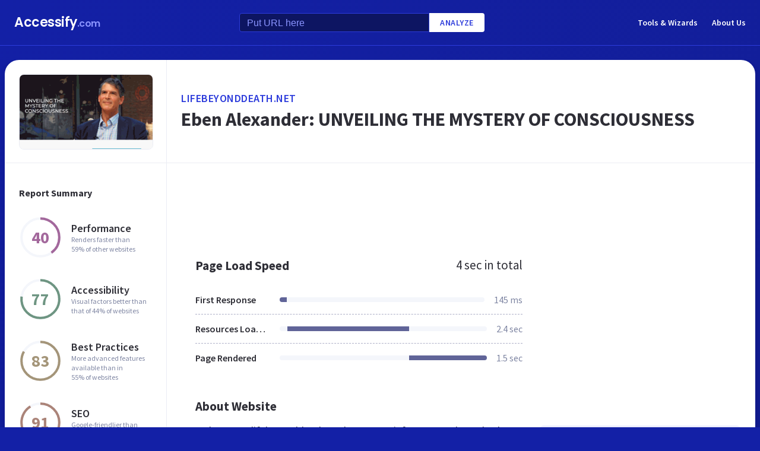

--- FILE ---
content_type: text/html; charset=utf-8
request_url: https://www.accessify.com/l/lifebeyonddeath.net
body_size: 29418
content:
<!DOCTYPE html>
<html lang="en">
	<head>
		<title>Access lifebeyonddeath.net. Eben Alexander: UNVEILING THE MYSTERY OF CONSCIOUSNESS</title>
		<meta name="description" content="Lifebeyonddeath content, pages, accessibility, performance and more." />

		<meta charset="UTF-8">
		<meta http-equiv="Content-Type" content="text/html; charset=utf-8">
		<meta name="google-site-verification" content="k8JMpbfdSIWpekuT648FwAgJv8WS0IUDWEaDbAFEfdM" />
		<meta name="viewport" content="width=device-width, initial-scale=1.0">
		
		<link rel="preconnect" href="https://cdn.accessify.com">
		<link rel="dns-prefetch" href="https://cdn.accessify.com">
		<link rel="preconnect" href="https://pic.accessify.com">
		<link rel="dns-prefetch" href="https://pic.accessify.com">

		<link rel="preload" as="image" href="https://pic.accessify.com/thumbnails/320x245/l/lifebeyonddeath.net.png">

		<link rel="preconnect" href="https://fonts.googleapis.com" />
		<link rel="preconnect" href="https://fonts.gstatic.com" crossorigin />
		<link
			href="https://fonts.googleapis.com/css2?family=Courier+Prime:wght@400;700&family=Poppins:wght@600&family=Source+Sans+Pro:wght@400;600;700&display=swap"
			rel="stylesheet"
			as="style"
			media="print"
			onload="this.onload=null;this.media='all';"
		/>
		<noscript>
			<link
				href="https://fonts.googleapis.com/css2?family=Courier+Prime:wght@400;700&family=Poppins:wght@600&family=Source+Sans+Pro:wght@400;600;700&display=swap"
				rel="stylesheet"
				as="style"
			/>
		</noscript>

		<meta property="og:site_name" content="Accessify - Web accessibility tools and resources" />
<meta property="og:title" content="Access lifebeyonddeath.net. Eben Alexander: UNVEILING THE MYSTERY OF CONSCIOUSNESS" />
<meta property="og:description" content="Lifebeyonddeath content, pages, accessibility, performance and more." />
<meta property="og:image" content="https://cdn.accessify.com/img/open-graph/accessify.com.png" />
<meta property="og:type" content="website">
<meta property="og:url" content="https://www.accessify.com/l/lifebeyonddeath.net">
		<link rel="icon" href="https://cdn.accessify.com/img/favicon-32x32.png" sizes="32x32">
<link rel="icon" href="https://cdn.accessify.com/img/favicon-16x16.png" sizes="16x16">
<link rel="shortcut icon" href="https://cdn.accessify.com/img/android-chrome-192x192.png" sizes="192x192">
<link rel="shortcut icon" href="https://cdn.accessify.com/img/android-chrome-512x512.png" sizes="512x512">
<link rel="apple-touch-icon" href="https://cdn.accessify.com/img/apple-touch-icon.png" sizes="180x180">

		<style>
			a,abbr,acronym,address,applet,article,aside,audio,b,big,blockquote,body,canvas,caption,center,cite,code,dd,del,details,dfn,div,dl,dt,em,embed,fieldset,figcaption,figure,footer,form,h1,h2,h3,h4,h5,h6,header,hgroup,html,i,iframe,img,ins,kbd,label,legend,li,mark,menu,nav,object,ol,output,p,pre,q,ruby,s,samp,section,small,span,strike,strong,sub,summary,sup,table,tbody,td,tfoot,th,thead,time,tr,tt,u,ul,var,video{margin:0;padding:0;border:0;font-size:100%;font:inherit;vertical-align:baseline}:focus{outline:0}article,aside,details,figcaption,figure,footer,header,hgroup,menu,nav,section{display:block}body{line-height:1}ol,ul{list-style:none}blockquote,q{quotes:none}blockquote:after,blockquote:before,q:after,q:before{content:"";content:none}table{border-collapse:collapse;border-spacing:0}input[type=search]::-webkit-search-cancel-button,input[type=search]::-webkit-search-decoration,input[type=search]::-webkit-search-results-button,input[type=search]::-webkit-search-results-decoration{-webkit-appearance:none;-moz-appearance:none}input[type=search]{-webkit-appearance:none;-moz-appearance:none;-webkit-box-sizing:content-box;box-sizing:content-box}textarea{overflow:auto;vertical-align:top;resize:vertical}audio,canvas,video{display:inline-block;max-width:100%}audio:not([controls]){display:none;height:0}[hidden]{display:none}html{font-size:100%;-webkit-text-size-adjust:100%;-ms-text-size-adjust:100%}a:focus{outline:0}a:active,a:hover{outline:0}img{border:0;-ms-interpolation-mode:bicubic}figure{margin:0}form{margin:0}fieldset{border:1px solid silver;margin:0 2px;padding:.35em .625em .75em}legend{border:0;padding:0;white-space:normal}button,input,select,textarea{font-size:100%;margin:0;vertical-align:baseline}button,input{line-height:normal}button,select{text-transform:none}button,html input[type=button],input[type=reset],input[type=submit]{-webkit-appearance:button;cursor:pointer}button[disabled],html input[disabled]{cursor:default}input[type=checkbox],input[type=radio]{-webkit-box-sizing:border-box;box-sizing:border-box;padding:0}input[type=search]{-webkit-appearance:textfield;-webkit-box-sizing:content-box;box-sizing:content-box}input[type=search]::-webkit-search-cancel-button,input[type=search]::-webkit-search-decoration{-webkit-appearance:none}button::-moz-focus-inner,input::-moz-focus-inner{border:0;padding:0}textarea{overflow:auto;vertical-align:top}table{border-collapse:collapse;border-spacing:0}button,input,select,textarea{color:#222}::-moz-selection{background:#b3d4fc;text-shadow:none}::selection{background:#b3d4fc;text-shadow:none}img{vertical-align:middle}fieldset{border:0;margin:0;padding:0}textarea{resize:vertical}.chromeframe{margin:.2em 0;background:#ccc;color:#000;padding:.2em 0}body{font-family:"Source Sans Pro",sans-serif;font-size:16px;color:#2e2e36;background-color:#1320a6;background-image:-o-linear-gradient(315deg,#1320a6 0,#0f1560 100%);background-image:linear-gradient(135deg,#1320a6 0,#0f1560 100%);background-repeat:no-repeat;background-size:cover;overflow-x:hidden;margin:0 auto}body.popup-show{overflow:hidden}body.modal-show{overflow:hidden}body.devs{background-color:#332e63;background-image:url(../../assets/img/dev/topBg.jpg),-o-linear-gradient(315deg,#300d46 0,#1e1052 100%);background-image:url(../../assets/img/dev/topBg.jpg),linear-gradient(135deg,#300d46 0,#1e1052 100%);background-size:contain}body.general{background-color:#332e63;background-image:url(../../assets/img/general/topBg.jpg),-o-linear-gradient(315deg,#300d46 0,#1e1052 100%);background-image:url(../../assets/img/general/topBg.jpg),linear-gradient(135deg,#300d46 0,#1e1052 100%);background-size:contain}.container{max-width:1300px;width:100%;-webkit-box-sizing:border-box;box-sizing:border-box;padding:0 16px;margin:0 auto}p{line-height:normal}button{cursor:pointer;padding:0}button:hover{opacity:.8}a{color:#fff;text-decoration:none}a:hover{opacity:.6}input{-webkit-box-sizing:border-box;box-sizing:border-box;padding:0;margin:0}button{border:none}.link{font-size:18px;font-weight:600;letter-spacing:.5px;line-height:24px;color:#2c3bdb;text-transform:uppercase;display:-webkit-box;display:-ms-flexbox;display:flex;-webkit-box-align:center;-ms-flex-align:center;align-items:center}.link__icon{width:24px;fill:#2c3bdb;margin-left:2px}.text_large{font-size:18px;line-height:28px}.hidden{height:0;width:0;position:absolute;opacity:0}.title{font-weight:700;letter-spacing:0}.title_white{color:#fff}.title_large{font-size:32px;line-height:1.25}.title_middle{font-size:21px;line-height:1.3}.title_normal{font-size:18px;line-height:1.3}.title_semibold{font-weight:600}.title_small{font-size:16px;line-height:1.5}.cirlce-chart{width:72px;height:72px;position:relative;background-size:contain}.cirlce-chart__value{font-size:28px;font-weight:700;position:absolute;top:50%;left:50%;-webkit-transform:translate(-50%,-50%);-ms-transform:translate(-50%,-50%);transform:translate(-50%,-50%)}.cirlce-chart__svg{position:absolute;top:0;right:0;bottom:0;left:0;height:100%;width:100%}.cirlce-chart__svg_large{top:-3px;left:-3px;right:-3px;bottom:-3px;width:calc(100% + 6px);height:calc(100% + 6px)}.cirlce-chart_small-orchid .cirlce-chart__value{color:#a3689c}.cirlce-chart_small-green .cirlce-chart__value{color:#6e9582}.cirlce-chart_small-red .cirlce-chart__value{color:#d96141}.cirlce-chart_large-green-light .cirlce-chart__value{color:#19a160}.cirlce-chart_small-green-light .cirlce-chart__value{color:#19a160}.cirlce-chart_small-yellow .cirlce-chart__value{color:#da981a}.cirlce-chart_small-brown-yellow .cirlce-chart__value{color:#a49579}.cirlce-chart_small-brown-red .cirlce-chart__value{color:#ab8479}.cirlce-chart_large-violet .cirlce-chart__value{color:#6915a4}.cirlce-chart_large-yellow .cirlce-chart__value{color:#a96f00}.cirlce-chart_large-blue .cirlce-chart__value{color:#2c3bdb}.card{border-radius:8px;background-color:#ecedff;padding:20px 24px}.card__title{font-weight:700;font-size:18px;line-height:24px;margin-bottom:20px}.card__title_large{font-size:21px;line-height:28px;margin-bottom:16px}.card__title_small{font-size:18px;line-height:24px}.card__text_large{color:#424248;line-height:24px}.card__text_small{color:#7f86a3;font-size:12px;line-height:20px}.card__chart-container{display:-webkit-box;display:-ms-flexbox;display:flex;-webkit-box-align:center;-ms-flex-align:center;align-items:center;-webkit-box-pack:justify;-ms-flex-pack:justify;justify-content:space-between;margin-bottom:12px}.card__chart-container .cirlce-chart{width:96px;height:96px;-ms-flex-negative:0;flex-shrink:0;background-color:#fff;border-radius:50%}.card__chart-container .card-chart-value{color:#424248;font-size:18px;letter-spacing:0;line-height:24px;margin-left:10px}.card__list{margin-bottom:13px}.card__list-item{display:-webkit-box;display:-ms-flexbox;display:flex;-webkit-box-align:center;-ms-flex-align:center;align-items:center;-webkit-box-pack:justify;-ms-flex-pack:justify;justify-content:space-between;border-bottom:1px dashed #aeb0c7;padding:8px 0}.card__list-item:last-child{border:none}.card__list-item-title{color:#424248;font-weight:600;line-height:24px;white-space:nowrap;overflow:hidden;-o-text-overflow:ellipsis;text-overflow:ellipsis;padding-right:10px}.card__list-item-value{color:#424248;line-height:24px;-ms-flex-negative:0;flex-shrink:0}.card__link{color:#2c3bdb;font-family:"Source Sans Pro",sans-serif;font-weight:600;font-size:14px;letter-spacing:.5px;line-height:24px;text-transform:uppercase}.chart_blur{position:relative}.chart_blur::after{content:"";position:absolute;left:0;bottom:0;width:100%;height:144px;background-image:-webkit-gradient(linear,left bottom,left top,from(white),to(rgba(255,255,255,0)));background-image:-o-linear-gradient(bottom,#fff,rgba(255,255,255,0));background-image:linear-gradient(to top,#fff,rgba(255,255,255,0))}.chart__header{display:-webkit-box;display:-ms-flexbox;display:flex;-webkit-box-align:center;-ms-flex-align:center;align-items:center;-webkit-box-pack:justify;-ms-flex-pack:justify;justify-content:space-between;margin-bottom:20px}.chart__total{color:#2e2e36;font-size:21px;line-height:28px}.chart__container_large .chart__description-name,.chart__container_large .chart__item-title{width:230px;padding-right:20px;-webkit-box-sizing:border-box;box-sizing:border-box}.chart__container_large .chart__item-value{width:67px}.chart__container_large .chart__item-result{margin-left:0;margin-right:24px}.chart__description{text-transform:uppercase;display:-webkit-box;display:-ms-flexbox;display:flex;-webkit-box-align:center;-ms-flex-align:center;align-items:center;border-bottom:1px solid #aeb0c7;padding:16px 0}.chart__description-text{font-family:"Source Sans Pro",sans-serif;font-weight:600;font-size:14px;color:#7f86a3;line-height:16px;letter-spacing:.5px}.chart__description-value,.chart__item-value{-webkit-box-flex:1;-ms-flex-positive:1;flex-grow:1}.chart__description-score,.chart__item-score{-ms-flex-negative:0;flex-shrink:0;width:56px;margin-left:6px}.chart__description-weighting,.chart__item-weighting{-ms-flex-negative:0;flex-shrink:0;width:75px;margin-left:32px}.chart__item-score,.chart__item-weighting{color:#7f86a3;display:-webkit-box;display:-ms-flexbox;display:flex;-webkit-box-align:center;-ms-flex-align:center;align-items:center;-webkit-box-pack:end;-ms-flex-pack:end;justify-content:flex-end}.chart__item{display:-webkit-box;display:-ms-flexbox;display:flex;-webkit-box-pack:justify;-ms-flex-pack:justify;justify-content:space-between;-webkit-box-align:center;-ms-flex-align:center;align-items:center;border-bottom:1px dashed #aeb0c7;padding:12px 0}.chart__item:last-child{border:none}.chart__item-title{width:126px;-ms-flex-negative:0;flex-shrink:0;white-space:nowrap;overflow:hidden;-o-text-overflow:ellipsis;text-overflow:ellipsis}.chart__item-value-title{display:none}.chart__item-result{height:8px;border-radius:4px;width:100%;background-color:#f4f6fb;position:relative;overflow:hidden;margin:0 16px}.chart__item-result-score{position:absolute;top:0;width:50%;height:100%;background-color:#606498}.chart__item-result-score_green{background-color:#29e28a}.chart__item-result-score_violet{background-color:#9828e7}.chart__item-result-score_yellow{background-color:#ffc24d}.chart__item-result-score_blue{background-color:#4353ff}.chart__item-result-score_red{background-color:#ff3c92}.chart__item-result-score_1{width:20%;left:0}.chart__item-result-score_2{width:20%;left:20%}.chart__item-result-score_3{width:20%;left:40%}.chart__item-result-score_4{width:20%;left:60%}.chart__item-value{color:#7f86a3;line-height:24px;-ms-flex-negative:0;flex-shrink:0}.chart__item-value_width{width:56px;display:-webkit-box;display:-ms-flexbox;display:flex;-webkit-box-pack:end;-ms-flex-pack:end;justify-content:flex-end;white-space:nowrap;overflow:hidden;-o-text-overflow:ellipsis;text-overflow:ellipsis}.chart__item-tooltip{position:absolute;left:21px;top:-64px;height:48px;width:310px;border-radius:4px;background-color:#fff;-webkit-box-shadow:0 8px 12px -4px rgba(3,8,56,.18),0 0 12px 0 rgba(3,8,56,.1);box-shadow:0 8px 12px -4px rgba(3,8,56,.18),0 0 12px 0 rgba(3,8,56,.1);padding:8px;-webkit-box-sizing:border-box;box-sizing:border-box;display:none}.chart__item-tooltip-values{display:-webkit-box;display:-ms-flexbox;display:flex;-webkit-box-align:center;-ms-flex-align:center;align-items:center}.chart__item-tooltip-value{color:#424248;font-size:14px;margin-right:8px}.chart__item-tooltip-value span{font-weight:600}.chart__item-tooltip-link p{color:#8b8eae;font-size:14px;overflow:hidden;white-space:nowrap;-o-text-overflow:ellipsis;text-overflow:ellipsis}.chart__list{display:-webkit-box;display:-ms-flexbox;display:flex;padding-top:14px;padding-left:212px}.chart__list-item{font-family:"Source Sans Pro",sans-serif;font-weight:600;color:#424248;font-size:14px;letter-spacing:0;line-height:20px;position:relative;padding-left:16px;margin-right:28px}.chart__list-item_green::after{background-color:#29e28a}.chart__list-item_violet::after{background-color:#9828e7}.chart__list-item_yellow::after{background-color:#ffc24d}.chart__list-item_blue::after{background-color:#4353ff}.chart__list-item::after{content:"";display:block;position:absolute;top:50%;left:0;-webkit-transform:translateY(-50%);-ms-transform:translateY(-50%);transform:translateY(-50%);width:12px;height:12px;border-radius:50%}.chart__list-item:last-child{margin-right:0}.impact{display:-webkit-box;display:-ms-flexbox;display:flex;-webkit-box-align:start;-ms-flex-align:start;align-items:flex-start;margin-bottom:16px}.impact:last-child{margin-bottom:0}.impact__header{display:-webkit-box;display:-ms-flexbox;display:flex;-webkit-box-align:center;-ms-flex-align:center;align-items:center;border-bottom:1px solid #aeb0c7;height:61px}.impact__header-name{font-family:"Source Sans Pro",sans-serif;font-weight:600;color:#2e2e36;font-size:18px;line-height:24px;width:310px;-webkit-box-sizing:border-box;box-sizing:border-box;padding-right:16px}.impact__header-issue,.impact__header-value{color:#7f86a3;font-family:"Source Sans Pro",sans-serif;font-weight:600;font-size:14px;letter-spacing:.5px;line-height:16px;text-transform:uppercase}.impact__header-value{text-align:center;width:74px;margin-right:24px}.impact__header-issue{-webkit-box-flex:1;-ms-flex-positive:1;flex-grow:1}.impact__body{display:-webkit-box;display:-ms-flexbox;display:flex;-webkit-box-orient:vertical;-webkit-box-direction:normal;-ms-flex-direction:column;flex-direction:column}.impact__body_value{-webkit-box-flex:1;-ms-flex-positive:1;flex-grow:1}.impact__description-container{width:310px;-webkit-box-sizing:border-box;box-sizing:border-box;-ms-flex-negative:0;flex-shrink:0;padding-top:20px;padding-right:16px}.impact__description{color:#7f86a3;font-size:14px;letter-spacing:0;line-height:20px}.impact__content{-webkit-box-flex:1;-ms-flex-positive:1;flex-grow:1}.impact__item{border-bottom:1px dashed #aeb0c7;display:-webkit-box;display:-ms-flexbox;display:flex;-webkit-box-align:center;-ms-flex-align:center;align-items:center;padding-top:12px;padding-bottom:12px}.impact__item:last-child{border:none}.impact__item-value{font-family:"Source Sans Pro",sans-serif;font-weight:600;color:#fff;font-size:14px;letter-spacing:0;line-height:20px;height:24px;width:74px;border-radius:12px;display:-webkit-box;display:-ms-flexbox;display:flex;-webkit-box-align:center;-ms-flex-align:center;align-items:center;-webkit-box-pack:center;-ms-flex-pack:center;justify-content:center;margin-right:24px}.impact__item-value_red{background-color:#c8226b}.impact__item-value_yellow{background-color:#da981a}.impact__item-value_green{background-color:#19a160}.impact__item-issue{-webkit-box-flex:1;-ms-flex-positive:1;flex-grow:1}#accessify-badge{font-family:Ubuntu,sans-serif!important;font-weight:500!important;color:#fff!important;width:150px!important;height:140px!important;text-align:center!important;display:-webkit-box!important;display:-ms-flexbox!important;display:flex!important;-webkit-box-orient:vertical!important;-webkit-box-direction:normal!important;-ms-flex-direction:column!important;flex-direction:column!important;-webkit-box-align:center!important;-ms-flex-align:center!important;align-items:center!important;position:relative!important;background-size:contain!important;background-repeat:no-repeat!important;background-position:top center!important;background-image:url("data:image/svg+xml,%3Csvg xmlns='http://www.w3.org/2000/svg' viewBox='0 0 149.95 136.21'%3E%3ClinearGradient id='SVGID_1_' gradientUnits='userSpaceOnUse' x1='0' y1='68.1052' x2='149.9544' y2='68.1052'%3E%3Cstop offset='0' style='stop-color:%23F33E99'/%3E%3Cstop offset='1' style='stop-color:%234653FD'/%3E%3C/linearGradient%3E%3Cpath fill='url(%23SVGID_1_)' d='M149.95,64.03h-12.97V18.09h-5v45.94H18.03l0-55.16h-3.2l0,0h3.2c0-2.14,1.74-3.88,3.88-3.88h97.01V0H21.91 c-3.86,0-7.14,2.47-8.36,5.92L0.03,19.44l2.12,2.12l10.88-10.88l0,9.68l-13,13l2.12,2.12L13.03,24.6l0,9.85l-13,13l2.12,2.12 l10.88-10.88l0,12.34l-13,13H0v16h11.36L0.03,91.37l2.12,2.12l10.88-10.88v9.9l-13,13l2.12,2.12l10.88-10.88v9.63l-13,13l2.12,2.12 l10.88-10.88v3.67c0,1.92,0.62,3.7,1.67,5.16L0.07,134.08l2.12,2.12l14.63-14.63c1.44,1.01,3.19,1.61,5.08,1.61h3.99l-10.91,10.91 l2.12,2.12l13.03-13.03h9.74l-10.91,10.91l2.12,2.12l13.03-13.03h10.6l-10.91,10.91l2.12,2.12l13.03-13.03h9.93l-10.91,10.91 l2.12,2.12l13.03-13.03h10.7l-10.91,10.91l2.12,2.12l13.03-13.03h9.72L86.9,134.09l2.12,2.12l13.03-13.03h9.79l-10.91,10.91 l2.12,2.12l13.03-13.03h10.71l-10.91,10.91l2.12,2.12l13.9-13.9c3-1.43,5.08-4.48,5.08-8.01V80.03h12.97V64.03z M13.03,55.27v8.76 H4.27L13.03,55.27z M131.98,114.3c0,2.14-1.74,3.88-3.88,3.88H21.91c-2.14,0-3.88-1.74-3.88-3.88l0-34.27h113.95V114.3z'/%3E%3Cg%3E%3Crect x='123.91' fill='%23F33E99' width='13.06' height='5'/%3E%3Crect x='131.98' y='0' fill='%23F33E99' width='5' height='13.07'/%3E%3C/g%3E%3C/svg%3E%0A");-webkit-box-sizing:border-box!important;box-sizing:border-box!important;padding:12px 24px 0!important}#accessify-badge p{margin:0!important}#accessify-badge .accessify-badge__header{position:relative!important;z-index:10!important;padding:0!important}#accessify-badge .accessify-badge__header-text{font-size:14px!important;font-weight:700!important;color:#f33e99!important;background:#f33e99!important;background-image:-webkit-gradient(linear,left top,right top,color-stop(0,#f33e99),to(#4653fd))!important;background-image:-o-linear-gradient(left,#f33e99 0,#4653fd 100%)!important;background-image:linear-gradient(90deg,#f33e99 0,#4653fd 100%)!important;background-size:100%!important;-webkit-background-clip:text!important;-moz-background-clip:text!important;-webkit-text-fill-color:transparent!important;-moz-text-fill-color:transparent!important;text-transform:uppercase!important;text-align:left!important;line-height:16px!important;float:none!important;padding:0!important;position:relative!important;left:1px!important;letter-spacing:-.2px!important;margin:0!important;margin-bottom:3px!important}#accessify-badge .accessify-badge__tag{height:16px!important;width:calc(100% + 26px)!important;display:-webkit-box!important;display:-ms-flexbox!important;display:flex!important;-webkit-box-align:center!important;-ms-flex-align:center!important;align-items:center!important;position:relative!important;z-index:10!important;-ms-flex-negative:0!important;flex-shrink:0!important;padding:0 2px!important}#accessify-badge .accessify-badge__tag-text{font-size:10px!important;font-weight:500!important;color:#fff!important;cursor:pointer!important;white-space:nowrap!important;overflow:hidden!important;width:100%!important;float:none!important;-o-text-overflow:ellipsis!important;text-overflow:ellipsis!important;line-height:initial!important;text-decoration:none!important;padding:0 0!important}#accessify-badge .accessify-badge__footer{position:relative!important;z-index:10!important;width:100%!important;display:-webkit-box!important;display:-ms-flexbox!important;display:flex!important;-webkit-box-pack:end!important;-ms-flex-pack:end!important;justify-content:flex-end!important;padding-top:8px!important}#accessify-badge .accessify-badge__footer-text{font-size:11px!important;font-weight:500!important;color:#323232!important;line-height:1!important;float:none!important;text-align:right!important;max-width:80%!important;padding:0!important;margin:0!important}#accessify-badge .accessify-badge__footer-link{font-size:11px!important;cursor:pointer!important;color:#4653fd!important;text-decoration:underline!important;line-height:initial!important;display:inline-block!important;float:none!important}#accessify-badge .accessify-badge__date{font-size:11px!important;font-weight:500!important;color:#323232!important;-webkit-box-flex:1!important;-ms-flex-positive:1!important;flex-grow:1!important;display:-webkit-box!important;display:-ms-flexbox!important;display:flex!important;-webkit-box-align:end!important;-ms-flex-align:end!important;align-items:flex-end!important;line-height:1!important;text-align:center!important;float:none!important;position:absolute!important;bottom:36px!important;left:18px!important;-webkit-transform:rotate(-90deg)!important;-ms-transform:rotate(-90deg)!important;transform:rotate(-90deg)!important;letter-spacing:-.5px!important}.header{border-bottom:1px solid #2c3bdb;padding-top:16px;padding-bottom:16px;margin-bottom:24px}.header_mob{position:fixed;top:0;right:0;bottom:0;left:0;background-color:rgba(10,10,10,.8);z-index:15}.header_mob+.wrapper{padding-top:64px}.header__links{display:-webkit-box;display:-ms-flexbox;display:flex;-webkit-box-align:center;-ms-flex-align:center;align-items:center}.header__link{font-family:"Source Sans Pro",sans-serif;font-weight:600;font-size:14px;line-height:2;margin-left:24px}.header__container{display:-webkit-box;display:-ms-flexbox;display:flex;-webkit-box-pack:justify;-ms-flex-pack:justify;justify-content:space-between;-webkit-box-align:center;-ms-flex-align:center;align-items:center}.header .container{padding-left:24px;padding-right:24px}.logo{font-family:Poppins,sans-serif;font-weight:600;font-size:22px;line-height:2;letter-spacing:-.5px}.logo__extension{font-size:16px;color:#8a94ff}.search{display:-webkit-box;display:-ms-flexbox;display:flex;-webkit-box-align:center;-ms-flex-align:center;align-items:center}.search__input{color:#8a94ff;line-height:24px;-webkit-box-sizing:border-box;box-sizing:border-box;height:32px;width:320px;background-color:#0d1562;border:1px solid #2c3bdb;border-radius:4px 0 0 4px;padding:6px 12px 5px}.search__input_small{width:254px}.search__input::-webkit-input-placeholder{color:#8a94ff}.search__input::-moz-placeholder{color:#8a94ff}.search__input:-ms-input-placeholder{color:#8a94ff}.search__input::-ms-input-placeholder{color:#8a94ff}.search__input::placeholder{color:#8a94ff}.search__btn{font-family:"Source Sans Pro",sans-serif;font-size:14px;font-weight:600;color:#2c3bdb;text-transform:uppercase;letter-spacing:.5px;height:32px;background-color:#fff;border-radius:0 4px 4px 0;padding:0 18px}.wrapper{overflow:hidden;padding:0 8px}.wrapper__container{display:-webkit-box;display:-ms-flexbox;display:flex;border-radius:24px;background-color:#fff;-webkit-box-shadow:0 16px 24px -8px rgba(3,8,56,.23),0 0 24px 0 rgba(3,8,56,.12);box-shadow:0 16px 24px -8px rgba(3,8,56,.23),0 0 24px 0 rgba(3,8,56,.12);padding:0;margin-bottom:24px}.wrapper__container_column{-webkit-box-orient:vertical;-webkit-box-direction:normal;-ms-flex-direction:column;flex-direction:column}.wrapper__main{-webkit-box-flex:1;-ms-flex-positive:1;flex-grow:1}.wrapper__header-link{font-size:18px;font-weight:600;color:#2c3bdb;text-transform:uppercase;letter-spacing:.5px;line-height:24px;margin-bottom:3px}.wrapper__header{display:-webkit-box;display:-ms-flexbox;display:flex;-webkit-box-pack:justify;-ms-flex-pack:justify;justify-content:space-between;height:104px;width:100%;border-bottom:1px solid #ebedf4;-webkit-box-sizing:border-box;box-sizing:border-box;padding:32px 30px}.wrapper__header-score{display:-webkit-box;display:-ms-flexbox;display:flex;-webkit-box-align:center;-ms-flex-align:center;align-items:center}.wrapper__header-score-value{font-size:24px;letter-spacing:0;line-height:40px;margin-right:16px}.wrapper__sidebar{-ms-flex-negative:0;flex-shrink:0;border-right:1px solid #ebedf4;max-width:272px;width:100%}.wrapper__sidebar-header{height:174px;border-bottom:1px solid #ebedf4;-webkit-box-sizing:border-box;box-sizing:border-box;padding:24px}.wrapper__sidebar-header-img{width:100%;height:100%;border:1px solid #ebedf4;border-radius:8px;-o-object-fit:cover;object-fit:cover;-o-object-position:center;object-position:center}.wrapper__sidebar-info{padding:38px 24px}.wrapper__sidebar-title{margin-bottom:27px}.wrapper__sidebar-item{display:-webkit-box;display:-ms-flexbox;display:flex;-webkit-box-align:center;-ms-flex-align:center;align-items:center;margin-bottom:32px}.wrapper__sidebar-item-content{margin-left:16px}.wrapper__sidebar-item-text{font-size:12px;color:#7f86a3;letter-spacing:0;line-height:16px}.wrapper__block{padding:40px}.wr-summary__container{padding:24px}.wr-summary__content{display:-webkit-box;display:-ms-flexbox;display:flex;margin-top:24px}.wr-summary__content_left{-webkit-box-flex:1;-ms-flex-positive:1;flex-grow:1;margin-right:28px}.wr-summary__content_right{width:340px;-ms-flex-negative:0;flex-shrink:0}.wr-summary__content_right .ad-container{margin-bottom:24px}.wr-summary .wrapper__container{padding:0}.wr-summary .wrapper__header{display:-webkit-box;display:-ms-flexbox;display:flex;-webkit-box-orient:vertical;-webkit-box-direction:normal;-ms-flex-direction:column;flex-direction:column;-webkit-box-pack:center;-ms-flex-pack:center;justify-content:center;height:174px;padding:10px 24px}.wr-summary .wrapper__header .title_large{overflow:hidden;-o-text-overflow:ellipsis;text-overflow:ellipsis;display:-moz-box;display:-webkit-box;-webkit-line-clamp:3;-webkit-box-orient:vertical;line-clamp:3;box-orient:vertical}.wr-summary .wrapper__title{font-size:32px;font-weight:700;letter-spacing:0;line-height:40px}.ad-container{width:100%}.ad-container_small{height:90px}.ad-container_large{height:280px}.ad-container_mob{display:none}.cards-container{display:-webkit-box;display:-ms-flexbox;display:flex;-webkit-box-pack:start;-ms-flex-pack:start;justify-content:flex-start;-webkit-column-gap:1%;-moz-column-gap:1%;column-gap:1%;margin-bottom:50px}.cards-container .card{width:24%;padding:26px 20px;-webkit-box-sizing:border-box;box-sizing:border-box;padding:26px 20px}.block-equal{display:-webkit-box;display:-ms-flexbox;display:flex}.block-equal_part1,.block-equal_part2{width:50%;padding:20px 0 0 0}.block-equal_part1{padding-right:24px}.block-equal_part2{padding-left:24px}.language-block__item{border-bottom:1px dashed #aeb0c7;display:-webkit-box;display:-ms-flexbox;display:flex;-webkit-box-align:center;-ms-flex-align:center;align-items:center;-webkit-box-pack:justify;-ms-flex-pack:justify;justify-content:space-between;padding-top:12px;padding-bottom:12px}.language-block__item:last-child{border:none}.language-block__value{display:-webkit-box;display:-ms-flexbox;display:flex;-webkit-box-align:center;-ms-flex-align:center;align-items:center;-ms-flex-negative:0;flex-shrink:0}.language-block__flag{margin-left:16px}.language-block__flag-image{width:20px}.language-block__code{font-family:"Courier Prime",monospace;font-weight:700;color:#606498;line-height:24px;margin-left:16px}.language-block__title{font-weight:600}.footer{background-color:rgba(10,10,10,.4);padding-top:52px;padding-bottom:66px}.footer .container{padding:0 40px}.footer__top{border-bottom:1px solid #0d1562;padding-bottom:30px}.footer__top .container{display:-webkit-box;display:-ms-flexbox;display:flex}.footer__nav{display:-webkit-box;display:-ms-flexbox;display:flex;-ms-flex-wrap:wrap;flex-wrap:wrap;-webkit-column-gap:24px;-moz-column-gap:24px;column-gap:24px;max-width:400px}.footer__middle{margin-bottom:42px}.footer__middle .container{display:-webkit-box;display:-ms-flexbox;display:flex;-webkit-box-pack:justify;-ms-flex-pack:justify;justify-content:space-between}.footer__middle-content{display:-webkit-box;display:-ms-flexbox;display:flex}.footer__bottom .container{display:-webkit-box;display:-ms-flexbox;display:flex;-webkit-box-align:center;-ms-flex-align:center;align-items:center}.footer__nav-link{font-family:"Source Sans Pro",sans-serif;font-weight:600;color:#8a94ff;line-height:32px}.footer__copyright{color:#4353ff;font-size:14px;line-height:20px;margin-left:24px}.footer .logo{font-size:16px}.footer .logo__extension{font-size:12px}.search-container{margin-left:32px}.search-container__title{margin-bottom:16px}.social-container__title{margin-bottom:16px}.social-container__list{display:-webkit-box;display:-ms-flexbox;display:flex}.social-container__link{display:-webkit-box;display:-ms-flexbox;display:flex;-webkit-box-align:center;-ms-flex-align:center;align-items:center;-webkit-box-pack:center;-ms-flex-pack:center;justify-content:center;width:32px;height:32px;border-radius:50%;margin-right:12px}.social-container__link:last-child{margin-right:0}.social-container__link_blue{background-color:#78cdf0}.social-container__link_red{background-color:#eb5755}.social-container__link_blue-dark{background-color:#537bbd}.social-container__link_grey{background-color:#4c4c4b}.social-container__link_orange{background-color:#f58261}.social-container__icon{fill:#fff;height:16px}.recently-websites{max-width:602px;margin-right:32px}.recently-websites .title{margin-bottom:40px}.recently-websites__list{display:grid;width:100%;grid-template-columns:repeat(3,1fr);grid-auto-flow:row;gap:24px}.recently-websites__link{height:104px;width:184px;border-radius:8px;background-color:#fff;-webkit-box-shadow:0 5px 10px -2px rgba(3,8,56,.12),0 0 14px 0 rgba(3,8,56,.04);box-shadow:0 5px 10px -2px rgba(3,8,56,.12),0 0 14px 0 rgba(3,8,56,.04);overflow:hidden}.recently-websites__screen{width:100%;height:100%;-o-object-fit:cover;object-fit:cover;-o-object-position:top left;object-position:top left}.popular-websites{-webkit-box-flex:1;-ms-flex-positive:1;flex-grow:1}.popular-websites .title{margin-bottom:20px}.popular-websites__lists{display:-webkit-box;display:-ms-flexbox;display:flex;-webkit-column-gap:20px;-moz-column-gap:20px;column-gap:20px}.popular-websites__list{-webkit-box-flex:1;-ms-flex-positive:1;flex-grow:1;width:50%}.popular-websites__item{border-bottom:1px dashed #2c3bdb;padding-top:12px;padding-bottom:12px}.popular-websites__item:last-child{border:none}.popular-websites__link{font-family:"Source Sans Pro",sans-serif;font-weight:600;color:#8a94ff;line-height:24px;white-space:nowrap;overflow:hidden;-o-text-overflow:ellipsis;text-overflow:ellipsis;display:block}.wr-dev{padding:24px 0 48px}.wr-dev__container{position:relative;max-width:968px}.wr-dev__bg{position:absolute;top:50%;left:50%;-webkit-transform:translate(-50%,-50%);-ms-transform:translate(-50%,-50%);transform:translate(-50%,-50%);border-radius:10px;z-index:-5}.award{position:relative;max-width:460px;height:650px;border-radius:32px;background-color:#fff;-webkit-box-shadow:0 8px 12px -4px rgba(3,8,56,.18),0 0 12px 0 rgba(3,8,56,.1);box-shadow:0 8px 12px -4px rgba(3,8,56,.18),0 0 12px 0 rgba(3,8,56,.1);-webkit-box-sizing:border-box;box-sizing:border-box;display:-webkit-box;display:-ms-flexbox;display:flex;-webkit-box-orient:vertical;-webkit-box-direction:normal;-ms-flex-direction:column;flex-direction:column;padding:26px 40px}.award__header{display:-webkit-box;display:-ms-flexbox;display:flex;-webkit-box-orient:vertical;-webkit-box-direction:normal;-ms-flex-direction:column;flex-direction:column}.award__header-text{color:#424248;font-size:18px;line-height:1.6}.award__title{font-family:"Source Sans Pro",sans-serif;font-weight:600;font-size:40px;line-height:1.2;margin-bottom:5px}.award__link{color:#2c3bdb;font-family:"Source Sans Pro",sans-serif;font-weight:600;font-size:24px;overflow:hidden;white-space:nowrap;-o-text-overflow:ellipsis;text-overflow:ellipsis;line-height:1.2;margin-bottom:21px}.award__widget{-webkit-box-flex:1;-ms-flex-positive:1;flex-grow:1;display:-webkit-box;display:-ms-flexbox;display:flex;-webkit-box-align:center;-ms-flex-align:center;align-items:center;-webkit-box-pack:center;-ms-flex-pack:center;justify-content:center}.award__footer{display:-webkit-box;display:-ms-flexbox;display:flex;-webkit-box-orient:vertical;-webkit-box-direction:normal;-ms-flex-direction:column;flex-direction:column}.award__footer-text{color:#424248;font-size:14px;line-height:20px;display:-webkit-box;display:-ms-flexbox;display:flex;-webkit-box-align:center;-ms-flex-align:center;align-items:center;-webkit-box-pack:center;-ms-flex-pack:center;justify-content:center}.award__btn{color:#fffF;font-family:"Source Sans Pro",sans-serif;font-weight:600;font-size:18px;letter-spacing:.5px;line-height:24px;height:48px;width:100%;border-radius:10px;text-transform:uppercase;background-color:#c8226b;margin-bottom:16px}.award__icon-star{width:16px;height:16px;margin-left:5px}.award__badge{display:-webkit-box;display:-ms-flexbox;display:flex;-webkit-box-align:center;-ms-flex-align:center;align-items:center;position:absolute;bottom:10px;left:calc(100% + 28px);width:100%}.award__badge-icon{width:25px;margin-right:12px}.award__badge-text{color:#fff;font-size:18px;line-height:28px;text-transform:capitalize}.award_small{position:absolute;top:33px;right:0;height:396px;width:256px;border-radius:8px;padding:0}.award_small .award__header{display:-webkit-box;display:-ms-flexbox;display:flex;-webkit-box-align:center;-ms-flex-align:center;align-items:center;-webkit-box-pack:center;-ms-flex-pack:center;justify-content:center;height:72px;border-bottom:1px solid #ebedf4;-webkit-box-sizing:border-box;box-sizing:border-box;padding:0 10px}.award_small .award__title{color:#2e2e36;font-size:24px;text-align:center;margin:0}.award_small .award__widget{-webkit-box-orient:vertical;-webkit-box-direction:normal;-ms-flex-direction:column;flex-direction:column;-webkit-box-pack:start;-ms-flex-pack:start;justify-content:flex-start;text-align:center;padding:0 24px;margin:0}.award_small .award__widget h3{color:#424248;font-size:16px;font-weight:700;letter-spacing:0;line-height:20px;margin-bottom:8px}.award_small .award__widget p{color:#424248;font-size:14px;line-height:20px}.award_small #accessify-badge{-webkit-transform:scale(.65);-ms-transform:scale(.65);transform:scale(.65)}.award_small .award__footer{display:-webkit-box;display:-ms-flexbox;display:flex;-webkit-box-align:center;-ms-flex-align:center;align-items:center;-webkit-box-pack:center;-ms-flex-pack:center;justify-content:center;height:72px;border-top:1px solid #ebedf4;-webkit-box-sizing:border-box;box-sizing:border-box;padding:0 10px}.award_small .award__btn{font-size:14px;letter-spacing:.5px;border-radius:6px;height:32px;width:176px;margin:0 auto}.award__container{position:absolute;top:0;left:50%;-webkit-transform:translateX(-50%);-ms-transform:translateX(-50%);transform:translateX(-50%);width:100%}.btn{color:#fff;font-family:"Source Sans Pro",sans-serif;font-weight:600;font-size:14px;letter-spacing:.5px;text-transform:uppercase;height:32px;background-color:#2c3bdb;border-radius:4px;display:-webkit-inline-box;display:-ms-inline-flexbox;display:inline-flex;-webkit-box-align:center;-ms-flex-align:center;align-items:center;-webkit-box-pack:center;-ms-flex-pack:center;justify-content:center;padding:0 20px}.btn-show-popup{position:absolute;left:50%;-webkit-transform:translateX(-50%);-ms-transform:translateX(-50%);transform:translateX(-50%);bottom:56px;white-space:nowrap;z-index:10}.btn-menu{display:none;background:0 0;width:32px;height:32px;position:absolute;right:24px;top:16px;padding:4px}.btn-menu div{position:relative;top:0;height:4px;background-color:#fff;margin-bottom:4px;-webkit-transition:.3s ease;-o-transition:.3s ease;transition:.3s ease;border-radius:1px}.btn-menu div:first-child{-webkit-transform-origin:0;-ms-transform-origin:0;transform-origin:0}.btn-menu div:last-child{margin-bottom:0;-webkit-transform-origin:24px;-ms-transform-origin:24px;transform-origin:24px}.btn-menu div:nth-child(2){right:0;width:24px}.btn-menu_show div{height:8px;margin-bottom:4px;border-radius:2px}.btn-menu_show div:first-child{top:-2px;left:2px;-webkit-transform:rotateZ(45deg);-ms-transform:rotate(45deg);transform:rotateZ(45deg)}.btn-menu_show div:last-child{top:-6px;left:-2px;-webkit-transform:rotateZ(45deg);-ms-transform:rotate(45deg);transform:rotateZ(45deg)}.btn-menu_show div:nth-child(2){width:28px;top:-4px;right:2px;-webkit-transform:rotateZ(-45deg);-ms-transform:rotate(-45deg);transform:rotateZ(-45deg)}.modal-container{background-color:rgba(10,10,10,.8);position:fixed;top:0;left:0;right:0;bottom:0;-webkit-box-align:center;-ms-flex-align:center;align-items:center;-webkit-box-pack:center;-ms-flex-pack:center;justify-content:center;-webkit-box-sizing:border-box;box-sizing:border-box;padding:24px 48px;display:none;z-index:15;overflow:auto}.modal-container_show{display:-webkit-box;display:-ms-flexbox;display:flex}.modal-container_award .modal__body{position:relative;padding:0;padding-left:54px;overflow:hidden}.modal{display:-webkit-box;display:-ms-flexbox;display:flex;-webkit-box-orient:vertical;-webkit-box-direction:normal;-ms-flex-direction:column;flex-direction:column;width:100%;height:100%;position:relative;border:1px solid #ebedf4;border-radius:8px;background-color:#fff;-webkit-box-shadow:0 8px 12px -4px rgba(3,8,56,.18),0 0 12px 0 rgba(3,8,56,.1);box-shadow:0 8px 12px -4px rgba(3,8,56,.18),0 0 12px 0 rgba(3,8,56,.1)}.modal__header{display:-webkit-box;display:-ms-flexbox;display:flex;-webkit-box-align:center;-ms-flex-align:center;align-items:center;-webkit-box-pack:justify;-ms-flex-pack:justify;justify-content:space-between;-webkit-box-shadow:0 3px 5px -2px rgba(3,8,56,.04),0 0 8px 0 rgba(3,8,56,.04);box-shadow:0 3px 5px -2px rgba(3,8,56,.04),0 0 8px 0 rgba(3,8,56,.04);padding:20px 24px}.modal__header .title{font-size:21px}.modal__subheader{-webkit-box-shadow:0 3px 5px -2px rgba(3,8,56,.04),0 0 8px 0 rgba(3,8,56,.04);box-shadow:0 3px 5px -2px rgba(3,8,56,.04),0 0 8px 0 rgba(3,8,56,.04);padding:14px 24px;display:-webkit-box;display:-ms-flexbox;display:flex;-webkit-box-align:center;-ms-flex-align:center;align-items:center;-webkit-box-pack:justify;-ms-flex-pack:justify;justify-content:space-between;position:relative;z-index:1}.modal__subheader .modal__title{color:#343434;font-size:18px;font-weight:600;line-height:23px}.modal__subheader p{color:#7e8ba4;font-size:14px;line-height:18px}.modal__btn-close{background:0 0;width:32px;height:32px;padding:4px}.modal__btn-close div{position:relative;top:0;height:8px;background-color:#424248;margin-bottom:4px;border-radius:2px}.modal__btn-close div:first-child{top:-2px;left:2px;-webkit-transform:rotateZ(45deg);-ms-transform:rotate(45deg);transform:rotateZ(45deg);-webkit-transform-origin:0;-ms-transform-origin:0;transform-origin:0}.modal__btn-close div:last-child{top:-6px;left:-2px;margin-bottom:0;-webkit-transform:rotateZ(45deg);-ms-transform:rotate(45deg);transform:rotateZ(45deg);-webkit-transform-origin:24px;-ms-transform-origin:24px;transform-origin:24px}.modal__btn-close div:nth-child(2){top:-4px;right:2px;width:28px;-webkit-transform:rotateZ(-45deg);-ms-transform:rotate(-45deg);transform:rotateZ(-45deg)}.modal__content{overflow:auto;height:100%;padding-left:24px;padding-right:24px}.modal__badges{display:-webkit-box;display:-ms-flexbox;display:flex;-webkit-box-pack:end;-ms-flex-pack:end;justify-content:flex-end;-webkit-box-align:center;-ms-flex-align:center;align-items:center;position:relative;-webkit-box-flex:1;-ms-flex-positive:1;flex-grow:1;height:234px;-webkit-box-sizing:border-box;box-sizing:border-box;padding-top:16px;padding-bottom:16px;padding-left:24px}.modal__badges_light{background-color:#fbfcff}.modal__badges_light .active{border:2px solid #109253;border-radius:12px}.modal__badges_light .active svg{fill:#109253;display:block;width:24px;position:absolute;top:6px;left:6px}.modal__badges_dark{background-color:#202025}.modal__badges_dark .active{border:2px solid #70ba96;border-radius:12px}.modal__badges_dark .active svg{fill:#70ba96;display:block;width:24px;position:absolute;top:6px;left:6px}.modal__badge{margin:0 4px}.modal__badge button{position:relative;width:196px;height:196px;background:0 0;padding:16px;-webkit-box-sizing:border-box;box-sizing:border-box}.modal__badge img{width:100%}.modal__badge svg{display:none}.modal-container_award,.modal-container_claim{-webkit-box-align:start;-ms-flex-align:start;align-items:flex-start}.modal-container_award .modal,.modal-container_claim .modal{height:680px;max-width:890px;border:none;top:50%;-webkit-transform:translateY(-50%);-ms-transform:translateY(-50%);transform:translateY(-50%)}.modal-container_instructions{-webkit-box-align:start;-ms-flex-align:start;align-items:flex-start}.modal-container_instructions .modal{height:auto;width:530px}.modal-container_instructions .modal__body{-webkit-box-orient:vertical;-webkit-box-direction:normal;-ms-flex-direction:column;flex-direction:column;padding-top:16px;padding-bottom:16px}.modal-container_instructions .modal__body p:last-child{margin-bottom:0}.modal__footer{display:-webkit-box;display:-ms-flexbox;display:flex;padding:20px 24px}.modal__footer-btn{font-size:18px;font-weight:600;letter-spacing:.5px;height:48px;display:-webkit-box;display:-ms-flexbox;display:flex;-webkit-box-align:center;-ms-flex-align:center;align-items:center;-webkit-box-pack:center;-ms-flex-pack:center;justify-content:center;text-transform:uppercase;border-radius:10px}.modal__footer-btn_red{color:#fff;width:160px;background-color:#c8226b}.modal__footer-btn_empty{color:#606498;background:0 0;padding:0 10px;margin-left:8px}.modal__body{display:-webkit-box;display:-ms-flexbox;display:flex;-webkit-box-flex:1;-ms-flex-positive:1;flex-grow:1;padding:32px 24px}.modal__body h3{color:#424248;font-size:18px;font-weight:700;line-height:24px;margin-bottom:8px}.modal__body p{color:#424248;font-size:16px;line-height:24px;margin-bottom:24px}.modal__body a{color:#c8226b}.modal__body textarea{font-family:"Courier Prime",monospace;color:#343434;font-size:14px;line-height:20px;border:1px solid #e8e9f8;border-radius:12px;resize:none;-ms-flex-negative:0;flex-shrink:0;width:100%;max-width:510px;padding-top:24px;padding-bottom:24px;padding-left:24px;margin-left:24px;white-space:nowrap}.modal__body .modal__badge-title{font-size:12px;font-weight:600;letter-spacing:.5px;position:absolute;top:50%;-webkit-transform:translateY(-50%) rotate(-90deg);-ms-transform:translateY(-50%) rotate(-90deg);transform:translateY(-50%) rotate(-90deg);width:234px;left:-90px;height:55px;display:-webkit-box;display:-ms-flexbox;display:flex;-webkit-box-align:center;-ms-flex-align:center;align-items:center;-webkit-box-pack:center;-ms-flex-pack:center;justify-content:center}.modal__body_light .modal__badge-title{color:#7e8ba4;background-color:#fbfcff}.modal__body_dark .modal__badge-title{color:#8d8d8d;background-color:#202025}.modal__body-badge{width:96px;height:96px;-webkit-box-shadow:0 3px 5px -2px rgba(3,8,56,.04),0 0 8px 0 rgba(3,8,56,.04);box-shadow:0 3px 5px -2px rgba(3,8,56,.04),0 0 8px 0 rgba(3,8,56,.04);border-radius:6px;display:-webkit-box;display:-ms-flexbox;display:flex;-webkit-box-align:center;-ms-flex-align:center;align-items:center;-webkit-box-pack:center;-ms-flex-pack:center;justify-content:center;margin-bottom:34px}.modal__body-badge img{width:90%}.modal__body-message{border:1px solid #aeb0c7;border-radius:12px;background-color:#fbfcff;height:140px;overflow:auto;-webkit-box-sizing:border-box;box-sizing:border-box;padding:12px 16px}.modal .chart__item-result{cursor:pointer}.modal .chart__item-result:hover .chart__item-result-score{background-color:#2c3060}.modal .chart__item-result:hover .chart__item-result-score_red{background-color:#cb085a}.modal .chart__item-result:hover .chart__item-tooltip{display:block}.modal .chart__item:first-child .chart__item-tooltip{top:20px;z-index:20}.report{position:relative;background-color:rgba(0,0,0,.2)}.report__container{padding-right:256px;padding-left:32px}.report__header{border-bottom:1px solid rgba(255,255,255,.05);padding-top:30px;padding-bottom:34px}.report__header .container{display:-webkit-box;display:-ms-flexbox;display:flex;-webkit-box-align:center;-ms-flex-align:center;align-items:center;-webkit-box-pack:justify;-ms-flex-pack:justify;justify-content:space-between}.report__header .title{color:#fff}.report__body{height:252px}.report__body .container{height:100%;display:-webkit-box;display:-ms-flexbox;display:flex;-webkit-box-align:center;-ms-flex-align:center;align-items:center}.report__body .wrapper__sidebar-list{display:-webkit-box;display:-ms-flexbox;display:flex;-webkit-box-align:center;-ms-flex-align:center;align-items:center;-webkit-box-pack:justify;-ms-flex-pack:justify;justify-content:space-between;width:100%;padding-right:32px}.report__body .wrapper__sidebar-item{-webkit-box-orient:vertical;-webkit-box-direction:normal;-ms-flex-direction:column;flex-direction:column;width:24%;margin:0}.report__body .cirlce-chart{width:88px;height:88px;margin-bottom:16px}.report__body .wrapper__sidebar-item-content{margin:0}.report__body .title_normal{color:#fff;font-size:24px;font-weight:600;line-height:24px;text-align:center;margin-bottom:10px}.report__body .wrapper__sidebar-item-text{opacity:.5;color:#fff;font-size:16px;line-height:24px;text-align:center}.report__footer{border-top:1px solid rgba(255,255,255,.05);padding-top:31px;padding-bottom:33px}.report__footer .container{display:-webkit-box;display:-ms-flexbox;display:flex;-webkit-box-align:center;-ms-flex-align:center;align-items:center;-webkit-box-pack:justify;-ms-flex-pack:justify;justify-content:space-between}.report__footer-title{color:#e29ad9;font-size:24px;font-weight:700;letter-spacing:-.3px;line-height:40px}.report__footer-rate{position:relative;margin-right:46px}.report__footer-stars{display:-webkit-box;display:-ms-flexbox;display:flex}.report__footer-star{width:30px;margin-left:4px;margin-right:4px}.report__footer-rate-text{font-size:12px;color:#fff;opacity:.5;position:absolute;bottom:-20px;left:0;width:100%;text-align:center}.time-container{display:-webkit-box;display:-ms-flexbox;display:flex;-webkit-box-align:center;-ms-flex-align:center;align-items:center;padding-right:32px}.time-container h4{opacity:.5;color:#fff;font-size:18px;font-weight:600;line-height:40px}.time{display:-webkit-box;display:-ms-flexbox;display:flex;-webkit-box-align:center;-ms-flex-align:center;align-items:center}.time__block{position:relative;margin-left:14px}.time__value{display:-webkit-box;display:-ms-flexbox;display:flex}.time__value-left,.time__value-right{display:-webkit-box;display:-ms-flexbox;display:flex;-webkit-box-align:center;-ms-flex-align:center;align-items:center;-webkit-box-pack:center;-ms-flex-pack:center;justify-content:center;color:#e29ad9;font-size:18px;font-weight:600;height:36px;width:24px;border-radius:2px;background-color:rgba(0,0,0,.5);margin-left:1px;margin-right:1px}.time__value-name{opacity:.5;color:#fff;font-size:12px;line-height:15px;text-align:center;position:absolute;bottom:-19px;left:50%;-webkit-transform:translateX(-50%);-ms-transform:translateX(-50%);transform:translateX(-50%);margin-top:4px}.award-label{height:160px;margin-bottom:24px;display:-webkit-box;display:-ms-flexbox;display:flex;-webkit-box-align:center;-ms-flex-align:center;align-items:center;position:relative;padding:0}.award-label .container{display:-webkit-box;display:-ms-flexbox;display:flex;-webkit-box-align:center;-ms-flex-align:center;align-items:center;-webkit-box-pack:justify;-ms-flex-pack:justify;justify-content:space-between;background-repeat:no-repeat;background-position:center left;background-size:contain;position:relative;padding-top:24px;padding-bottom:24px}.award-label .container_absolute{width:100%;position:absolute;top:0;left:0;right:0;margin:0 auto;background:0 0!important;padding:0}.award-label__content{width:100%}.award-label__text{display:-webkit-box;display:-ms-flexbox;display:flex;-webkit-box-align:baseline;-ms-flex-align:baseline;align-items:baseline;-webkit-box-flex:1;-ms-flex-positive:1;flex-grow:1;padding-right:240px}.award-label__title{font-size:24px;font-weight:700;-ms-flex-negative:0;flex-shrink:0;line-height:40px;margin-right:16px}.award-label__subtitle{font-size:18px;line-height:28px}.award-label__info{display:-webkit-box;display:-ms-flexbox;display:flex;-webkit-box-align:center;-ms-flex-align:center;align-items:center;-ms-flex-negative:0;flex-shrink:0}.award-label__badge{display:-webkit-box;display:-ms-flexbox;display:flex;-webkit-box-align:center;-ms-flex-align:center;align-items:center;-webkit-box-pack:center;-ms-flex-pack:center;justify-content:center;height:160px;width:160px;border-radius:50%;background-color:#fff;-webkit-box-shadow:0 5px 10px -2px rgba(3,8,56,.12),0 0 14px 0 rgba(3,8,56,.04);box-shadow:0 5px 10px -2px rgba(3,8,56,.12),0 0 14px 0 rgba(3,8,56,.04);position:absolute;top:0;right:256px;margin-right:0}.award-label #accessify-badge{-webkit-transform:scale(.65);-ms-transform:scale(.65);transform:scale(.65)}.award-label__btn{display:-webkit-box;display:-ms-flexbox;display:flex;-webkit-box-align:center;-ms-flex-align:center;align-items:center;-webkit-box-pack:center;-ms-flex-pack:center;justify-content:center;text-transform:uppercase;color:#fff;font-size:14px;font-weight:600;letter-spacing:.5px;height:32px;width:176px;border-radius:4px}.award-label_blue .container{background-image:url(../../assets/img/stars-blue.png)}.award-label_blue .award-label__content{background-color:#4353ff}.award-label_blue .award-label__title{color:#0d1562}.award-label_blue .award-label__subtitle{color:#0d1562}.award-label_blue .award-label__btn{background-color:#16229e}.award-label_pink .container{background-image:url(../../assets/img/stars-pink.png)}.award-label_pink .award-label__content{background-color:#ff3c92}.award-label_pink .award-label__title{color:#47001f}.award-label_pink .award-label__subtitle{color:#47001f}.award-label_pink .award-label__btn{background-color:#7e0a3d}.preview-image{display:none}.wr-general__container{border-radius:16px;background:-webkit-gradient(linear,left top,left bottom,from(rgba(253,253,255,.05)),to(rgba(250,249,254,.05)));background:-o-linear-gradient(top,rgba(253,253,255,.05) 0,rgba(250,249,254,.05) 100%);background:linear-gradient(180deg,rgba(253,253,255,.05) 0,rgba(250,249,254,.05) 100%)}.wr-general .report__footer{display:-webkit-box;display:-ms-flexbox;display:flex;-webkit-box-orient:vertical;-webkit-box-direction:reverse;-ms-flex-direction:column-reverse;flex-direction:column-reverse;-webkit-box-align:end;-ms-flex-align:end;align-items:flex-end;-webkit-box-pack:start;-ms-flex-pack:start;justify-content:flex-start;-ms-flex-item-align:normal;align-self:normal;border:none;padding:0}.wr-general .report__footer-rate{margin:0}.wr-general .report__footer-title{color:#ffe6b5}.wr-general .report__footer-star{width:22px;margin-right:3px;margin-left:3px}.general__header{display:-webkit-box;display:-ms-flexbox;display:flex;-webkit-box-align:center;-ms-flex-align:center;align-items:center;-webkit-box-pack:justify;-ms-flex-pack:justify;justify-content:space-between;padding:34px 32px 30px}.general__header-title{font-size:40px;color:#fff;font-weight:700;line-height:48px}.general__header-subtitle{color:#e29ad9;font-size:24px;font-weight:700;letter-spacing:-.3px;line-height:40px;overflow:hidden;white-space:nowrap;-o-text-overflow:ellipsis;text-overflow:ellipsis}.general__header-name{overflow:hidden}.general__verdict{display:-webkit-box;display:-ms-flexbox;display:flex;-webkit-box-align:center;-ms-flex-align:center;align-items:center;background-color:rgba(13,0,35,.5);width:calc(100% + 32px);-webkit-box-sizing:border-box;box-sizing:border-box;margin-left:-16px;padding:18px 32px}.general__verdict-title{color:#fff;font-size:20px;font-weight:700;line-height:28px;margin-right:24px}.general__verdict-badge{position:static}.general__verdict-badge .award__badge-text{font-size:18px;line-height:28px}.general__verdict-badge .award__badge-icon{width:20px}.general__body{display:-webkit-box;display:-ms-flexbox;display:flex;-webkit-box-pack:center;-ms-flex-pack:center;justify-content:center;-webkit-box-align:start;-ms-flex-align:start;align-items:flex-start;padding-top:32px;padding-bottom:45px}.general__content{padding:20px 32px 0}.general__content-title{color:#fff;font-size:20px;font-weight:700;line-height:25px;margin-bottom:2px}.general__content-name{color:#ffa0ca;font-size:14px;font-weight:600;line-height:24px;margin-bottom:17px}.general__content-title2{color:#ffeaf3;font-size:16px;font-weight:700;line-height:20px;margin-bottom:10px}.general__content-text{color:#ffeaf3;font-size:14px;line-height:24px;margin-bottom:24px}.general__content-list{display:-webkit-box;display:-ms-flexbox;display:flex;-ms-flex-wrap:wrap;flex-wrap:wrap}.general__content-item{display:-webkit-box;display:-ms-flexbox;display:flex;-webkit-box-align:center;-ms-flex-align:center;align-items:center;-webkit-box-pack:center;-ms-flex-pack:center;justify-content:center;border-radius:6px;background-color:#6906ab;padding:6px 12px;margin-right:8px;margin-bottom:8px}.general__content-item a{color:#fff;font-size:12px;font-weight:600}.wr-general__bg{width:44%;border-radius:10px;margin-right:44px}.about{background-color:#f0eaff;padding-top:32px;padding-bottom:42px;margin-top:24px;margin-bottom:48px}.about .container{display:-webkit-box;display:-ms-flexbox;display:flex;-webkit-box-align:center;-ms-flex-align:center;align-items:center;padding:0 48px}.about__content{max-width:790px;margin-right:32px}.about__content-title{color:#9828e7;font-size:14px;font-weight:600;letter-spacing:.5px;line-height:24px;margin-bottom:4px}.about__content-question{color:#48176b;font-size:21px;font-weight:700;line-height:28px;margin-bottom:16px}.about__content-text{color:#48176b;font-size:16px;line-height:24px}.about__form-title{color:#2e2e36;font-size:18px;font-weight:600;line-height:23px;margin-bottom:12px}.about__form{display:-webkit-box;display:-ms-flexbox;display:flex;margin-bottom:14px}.about__form-input{color:#9b95ae;font-size:16px;line-height:24px;width:260px;height:48px;border:1px solid #aeb0c7;border-radius:12px;background-color:#faf9fe;padding:0 16px;margin-right:16px}.about__form-btn{height:48px;width:104px;color:#fff;font-size:14px;font-weight:600;letter-spacing:.54px;text-transform:uppercase;border-radius:12px;display:-webkit-box;display:-ms-flexbox;display:flex;-webkit-box-align:center;-ms-flex-align:center;align-items:center;-webkit-box-pack:center;-ms-flex-pack:center;justify-content:center;background-color:#6906ab;-ms-flex-negative:0;flex-shrink:0}.about__form-text{color:#424248;font-size:14px;line-height:24px}.about__form-link{font-size:16px;font-weight:600;color:#0d1562;letter-spacing:-.34px;line-height:22px;margin-left:6px}.about__form-link span{color:#4353ff;font-size:11px}.text-small{color:#424248;font-size:14px;letter-spacing:0;line-height:20px;max-width:870px}.text-code{color:#606498;font-family:"Courier Prime",monospace;font-weight:700;line-height:24px}.pt48{padding-top:48px}.pt20{padding-top:20px}.pl24{padding-left:24px}.mt18{margin-top:18px}.mt25{margin-top:25px}.mt28{margin-top:28px}.mt32{margin-top:32px}.mt44{margin-top:44px}.mb10{margin-bottom:10px}.mb14{margin-bottom:14px}.mb20{margin-bottom:20px}.mb24{margin-bottom:24px}.mb32{margin-bottom:32px}.mr0{margin-right:0}.ml16{margin-left:16px}@media all and (min-width:991px){.ad-container_desktop{display:block}.ad-container_desktop>ins.adsbygoogle{display:block}.ad-container_mob{display:none}.ad-container_mob>ins.adsbygoogle{display:none}}@media all and (max-width:1316px){.award_small{right:8px}}@media all and (max-width:1199px){.cards-container{overflow-x:auto;position:relative;left:-48px;padding-left:48px;width:calc(100% + 96px);-webkit-box-sizing:border-box;box-sizing:border-box;padding-bottom:16px;padding-right:40px;margin-bottom:20px}.cards-container .card{width:280px;-ms-flex-negative:0;flex-shrink:0;margin-right:24px}}@media all and (max-width:991px){.ad-container_desktop{display:none}.ad-container_desktop>ins.adsbygoogle{display:none}.ad-container_mob{display:block}.ad-container_mob>ins.adsbygoogle{display:block}.modal__body_light .modal__badge-title{z-index:10;-webkit-box-shadow:0 5px 10px -2px rgba(3,8,56,.12),0 0 14px 0 rgba(3,8,56,.04);box-shadow:0 5px 10px -2px rgba(3,8,56,.12),0 0 14px 0 rgba(3,8,56,.04)}.modal__body_dark .modal__badge-title{z-index:10;background-color:#2b2b32;-webkit-box-shadow:0 5px 10px -2px rgba(3,8,56,.12),0 0 14px 0 rgba(3,8,56,.04);box-shadow:0 5px 10px -2px rgba(3,8,56,.12),0 0 14px 0 rgba(3,8,56,.04)}.preview-image{display:block;width:100%;height:100%;max-width:380px;border-radius:8px;border:1px solid #ebedf4;-o-object-fit:cover;object-fit:cover;-o-object-position:center;object-position:center}.popup-show .header .search,.popup-show .header__links{display:-webkit-box;display:-ms-flexbox;display:flex}.header .search,.header__links{display:none}.header{border:none;margin-bottom:0}.header_mob{padding-top:0}.header_mob .container{-webkit-box-orient:vertical;-webkit-box-direction:normal;-ms-flex-direction:column;flex-direction:column;-webkit-box-align:start;-ms-flex-align:start;align-items:flex-start;border-radius:0 0 16px 16px;background-color:#030838;-webkit-box-shadow:0 8px 12px -4px rgba(3,8,56,.18),0 0 12px 0 rgba(3,8,56,.1);box-shadow:0 8px 12px -4px rgba(3,8,56,.18),0 0 12px 0 rgba(3,8,56,.1);padding-top:16px;padding-bottom:40px}.header_mob .logo{margin-bottom:28px}.header_mob .header__links{-webkit-box-orient:vertical;-webkit-box-direction:normal;-ms-flex-direction:column;flex-direction:column;display:-webkit-box;display:-ms-flexbox;display:flex;-webkit-box-align:start;-ms-flex-align:start;align-items:flex-start;margin-bottom:33px}.header_mob .header__link{margin-left:0;margin-bottom:16px}.header_mob .header__link:last-child{margin-bottom:0}.header_mob .search{-webkit-box-ordinal-group:4;-ms-flex-order:3;order:3;max-width:360px}.header_mob .search__input{width:100%}.title_large{font-size:28px;line-height:1.3}.btn-menu{display:block}.wr-summary__content{-webkit-box-orient:vertical;-webkit-box-direction:normal;-ms-flex-direction:column;flex-direction:column;margin-top:20px}.wr-summary__content_left{margin-right:0}.wr-summary__content_left .pl24{padding:0}.wr-summary__content_right{width:100%}.wr-summary__container{padding:8px 16px}.wr-summary .wrapper__container{-webkit-box-orient:vertical;-webkit-box-direction:reverse;-ms-flex-direction:column-reverse;flex-direction:column-reverse}.wr-summary .wrapper__header{padding:10px 16px}.wr-summary .chart__header{-webkit-box-orient:horizontal;-webkit-box-direction:normal;-ms-flex-direction:row;flex-direction:row}.wr-summary .chart__total{margin:0}.wrapper__sidebar{max-width:100%;border:none}.wrapper__sidebar-header{display:none}.wrapper__sidebar-info{padding-left:16px;padding-right:16px;padding-bottom:6px}.wrapper__sidebar-title{text-align:center;margin-bottom:35px}.wrapper__sidebar-list{display:-webkit-box;display:-ms-flexbox;display:flex;-ms-flex-wrap:wrap;flex-wrap:wrap;-webkit-box-pack:justify;-ms-flex-pack:justify;justify-content:space-between}.wrapper__sidebar-item{width:45%;-webkit-box-orient:vertical;-webkit-box-direction:normal;-ms-flex-direction:column;flex-direction:column;-webkit-box-align:center;-ms-flex-align:center;align-items:center;margin-bottom:30px}.wrapper__sidebar-item-content{display:-webkit-box;display:-ms-flexbox;display:flex;-webkit-box-orient:vertical;-webkit-box-direction:normal;-ms-flex-direction:column;flex-direction:column;-webkit-box-align:center;-ms-flex-align:center;align-items:center;margin:0}.wrapper__sidebar-item-content .title{margin-top:12px}.wrapper__sidebar-item-text br{display:none}.wrapper__header{height:88px;padding:25px 16px}.wrapper__header-score-value{display:none}.wrapper__block{padding:26px 16px}.chart__description .chart__description-name{width:100%}.chart__description .chart__description-value{display:none}.chart__container_large .chart__item{height:88px;-webkit-box-align:start;-ms-flex-align:start;align-items:flex-start;position:relative;-webkit-box-sizing:border-box;box-sizing:border-box}.chart__container_large .chart__item-title{-webkit-box-flex:1;-ms-flex-positive:1;flex-grow:1;-ms-flex-negative:1;flex-shrink:1;width:auto}.chart__container_large .chart__item-result{position:absolute;top:44px;margin:0}.chart__container_large .chart__item-value{font-size:14px;width:100%;display:-webkit-box;display:-ms-flexbox;display:flex;-webkit-box-align:center;-ms-flex-align:center;align-items:center;-webkit-box-pack:justify;-ms-flex-pack:justify;justify-content:space-between;position:absolute;top:56px;right:0;text-align:right}.chart__container_large .chart__item-score,.chart__container_large .chart__item-weighting{-ms-flex-negative:0;flex-shrink:0}.chart__container_large .chart__item-value-title{display:block;color:#424248;font-weight:600}.chart__description-weighting,.chart__item-weighting{width:75px;margin-left:16px}.chart__list{padding-left:0}.chart__list-item{margin-right:24px}.cirlce-chart{height:64px;width:64px}.cirlce-chart__value{font-size:24px}.chart__header{-webkit-box-orient:vertical;-webkit-box-direction:normal;-ms-flex-direction:column;flex-direction:column;-webkit-box-align:start;-ms-flex-align:start;align-items:flex-start}.chart__total{font-size:18px;margin-top:7px}.impact{-webkit-box-orient:vertical;-webkit-box-direction:normal;-ms-flex-direction:column;flex-direction:column}.impact__body{width:100%}.impact__header{height:48px;margin-top:23px}.impact__header_label{height:auto;border:none}.impact__description-container{padding-top:16px}.impact__body_value .impact__header{border-top:1px solid #aeb0c7}.impact__description-container{width:100%}.block-equal{-webkit-box-orient:vertical;-webkit-box-direction:normal;-ms-flex-direction:column;flex-direction:column;margin-top:24px}.block-equal_part1,.block-equal_part2{width:100%;padding-left:0;padding-right:0}.footer{padding:26px 0}.footer__top .container{-webkit-box-orient:vertical;-webkit-box-direction:normal;-ms-flex-direction:column;flex-direction:column}.footer__middle .container{-webkit-box-orient:vertical;-webkit-box-direction:normal;-ms-flex-direction:column;flex-direction:column}.footer__middle-content{-webkit-box-orient:vertical;-webkit-box-direction:normal;-ms-flex-direction:column;flex-direction:column}.footer .container{padding:0 16px}.popular-websites{margin-top:42px}.social-container{margin:20px 0}.search-container{margin:0}.wr-dev__container{display:-webkit-box;display:-ms-flexbox;display:flex;-webkit-box-orient:vertical;-webkit-box-direction:reverse;-ms-flex-direction:column-reverse;flex-direction:column-reverse}.award_large{width:calc(100% + 32px);max-width:calc(100% + 32px);margin-left:-16px;border-radius:0;padding:24px 16px;margin-top:77px;height:528px}.award_small{position:static;margin:0 auto 24px}.award__btn{max-width:310px;margin:0 auto 16px}.award__badge{left:16px;bottom:auto;top:-52px}.wr-dev{padding-bottom:0}.wr-dev__bg{position:static;-webkit-transform:none;-ms-transform:none;transform:none}.award__title{font-size:32px}.report{display:-webkit-box;display:-ms-flexbox;display:flex;-webkit-box-orient:vertical;-webkit-box-direction:normal;-ms-flex-direction:column;flex-direction:column}.report__header{padding:0}.report__header .container{-webkit-box-orient:vertical;-webkit-box-direction:normal;-ms-flex-direction:column;flex-direction:column;padding:0}.report__header .title{text-align:center;width:calc(100% + 16px);border:1px solid rgba(255,255,255,.05);margin-left:-8px;padding-top:25px;padding-bottom:27px}.report__body{height:auto;padding-bottom:36px}.report__body .container{height:auto;padding:0}.report__body .wrapper__sidebar-list{padding:0}.report__body .wrapper__sidebar-item{width:50%;margin-top:24px}.report__body .cirlce-chart{margin-bottom:20px}.report__body .title_normal{font-size:18px;margin-top:0;margin-bottom:3px}.report__footer{-webkit-box-ordinal-group:6;-ms-flex-order:5;order:5;padding-top:8px;padding-bottom:34px}.report__footer .container{-webkit-box-orient:vertical;-webkit-box-direction:normal;-ms-flex-direction:column;flex-direction:column;padding:0}.report__footer-title{font-size:18px;letter-spacing:-.23px;line-height:40px}.report__footer-rate{margin:0}.award__container{position:static;-webkit-transform:none;-ms-transform:none;transform:none}.time-container{-webkit-box-orient:vertical;-webkit-box-direction:normal;-ms-flex-direction:column;flex-direction:column;padding:0;padding-top:8px;padding-bottom:26px}.time-container h4{margin-bottom:6px}.time__block{margin-left:7px;margin-right:7px}.award-label{height:auto;padding-top:36px}.award-label .container{-webkit-box-orient:vertical;-webkit-box-direction:normal;-ms-flex-direction:column;flex-direction:column;padding-top:106px;background-size:cover}.award-label__text{-webkit-box-orient:vertical;-webkit-box-direction:normal;-ms-flex-direction:column;flex-direction:column;-webkit-box-align:center;-ms-flex-align:center;align-items:center;padding:0}.award-label__title{margin:0}.award-label__subtitle{text-align:center;margin-bottom:18px}.award-label__badge{top:0;right:auto;left:50%;-webkit-transform:translateX(-50%);-ms-transform:translateX(-50%);transform:translateX(-50%);width:128px;height:128px}.award-label__badge #accessify-badge{-webkit-transform:scale(.52);-ms-transform:scale(.52);transform:scale(.52)}.wr-general{padding:0}.wr-general .report__footer{display:none}.wr-general__container{border-radius:0}.general__header{padding:26px 0 40px}.general__header-title{font-size:32px;font-weight:700;line-height:36px;margin-bottom:8px}.general__header-subtitle{font-size:22px;letter-spacing:0;line-height:32px}.general__verdict{padding:10px 16px}.general__verdict-title{font-size:18px;margin-right:16px}.general__verdict-badge .award__badge-text{font-size:16px}.general__body{-webkit-box-orient:vertical;-webkit-box-direction:normal;-ms-flex-direction:column;flex-direction:column;padding-bottom:34px}.wr-general__bg{width:100%;margin:0;margin-bottom:12px}.general__content{padding:20px 0 0}.about .container{-webkit-box-orient:vertical;-webkit-box-direction:normal;-ms-flex-direction:column;flex-direction:column;padding:0 8px}.about__content{text-align:center;width:calc(100% + 32px);padding-left:16px;padding-right:16px;-webkit-box-sizing:border-box;box-sizing:border-box;border-bottom:1px solid #aeb0c7;margin:0;padding-bottom:30px}.about__form-block{width:100%;padding-top:20px}.about__form-input{width:100%}.modal-container_award .modal,.modal-container_claim .modal{height:auto;top:0;-webkit-transform:none;-ms-transform:none;transform:none}.modal__header{padding-top:10px;padding-bottom:10px}.modal__badges{-webkit-box-pack:start;-ms-flex-pack:start;justify-content:flex-start;overflow:auto;padding-right:24px}.modal__badge button{width:164px;height:164px}.modal__body-badge{margin-bottom:24px}.modal__body{padding:16px 24px}.modal__body textarea{width:100%;max-width:100%;margin:0;margin-bottom:24px;-webkit-box-sizing:border-box;box-sizing:border-box;height:36vh}.modal-container_claim .modal__body{-webkit-box-orient:vertical;-webkit-box-direction:reverse;-ms-flex-direction:column-reverse;flex-direction:column-reverse}.modal-container_claim .modal__body-badge{display:none}.modal-container_claim .modal__footer{-webkit-box-pack:center;-ms-flex-pack:center;justify-content:center;-ms-flex-wrap:wrap;flex-wrap:wrap;padding-top:0}.modal-container_claim .modal__footer .modal__footer-btn_red{width:100%}.modal-container_claim .modal__footer .modal__footer-btn_empty{margin-left:0;margin-top:16px}.modal-container_instructions .modal__footer{-webkit-box-pack:center;-ms-flex-pack:center;justify-content:center;-ms-flex-wrap:wrap;flex-wrap:wrap;padding-top:0}.modal-container_instructions .modal__footer .modal__footer-btn_red{width:100%}.modal-container_instructions .modal__footer .modal__footer-btn_empty{margin-left:0;margin-top:16px}.modal-container_instructions .modal__body-message{height:250px;margin-bottom:24px}}@media all and (max-width:768px){.recently-websites{margin:0;max-width:100%}.recently-websites__list{overflow-x:auto;position:relative;left:-16px;padding-left:16px;padding-bottom:16px;padding-right:20px;-webkit-box-sizing:border-box;box-sizing:border-box;width:calc(100% + 32px)}.modal-container{padding:0}.modal{border-radius:0}.modal__header{padding:10px 16px}.modal__content{padding-left:16px;padding-right:16px}.chart__item-tooltip{left:-118px;top:-30px}}@media all and (max-width:375px){.general__verdict{-webkit-box-orient:vertical;-webkit-box-direction:normal;-ms-flex-direction:column;flex-direction:column}.general__verdict-title{margin-right:0}.general__verdict-badge{-webkit-box-pack:center;-ms-flex-pack:center;justify-content:center}}@media all and (max-width:360px){.chart__list-item{margin-right:10px}.search__input{width:100%}.footer__copyright{font-size:12px}.chart__item-tooltip{left:-152px}}@media all and (max-height:750px) and (orientation:landscape){.modal-container_award .modal,.modal-container_claim .modal{height:auto}.modal__header{padding-top:10px;padding-bottom:10px}.modal__badge button{width:164px;height:164px}.modal__body-badge{margin-bottom:24px}.modal__body{padding:16px 24px}}@media all and (max-height:680px){.modal-container_award,.modal-container_claim{overflow-y:auto}}		</style>

					<link rel="amphtml" href="https://www.accessify.com/amp/l/lifebeyonddeath.net" />		
		<script async src="//pagead2.googlesyndication.com/pagead/js/adsbygoogle.js"></script>	</head>

	<body>
		<header class="header" [class]="(isMenuOpen ? 'header header_mob' : 'header')">
	<div class="header__container container">
		<a href="https://www.accessify.com/" class="logo">Accessify<span class="logo__extension">.com</span></a>
		<form class="search" method="get" action="https://www.accessify.com/search" target="_top">
			<input name="q" type="text" class="search__input" placeholder="Put URL here">
			<button class="search__btn">Analyze</button>
		</form>
		<div class="header__links">
			<a href="https://www.accessify.com/tools-and-wizards/" class="header__link">Tools & Wizards</a>
			<a href="https://www.accessify.com/about/" class="header__link">About Us</a>
		</div>
		<button
			class="btn-menu"
			[class]="(isMenuOpen ? 'btn-menu btn-menu_show' : 'btn-menu')"
			on="tap:AMP.setState({isMenuOpen: !isMenuOpen})"
		>
			<div></div>
			<div></div>
			<div></div>
		</button>
	</div>
</header>

		<section class="wrapper wr-summary">
	<div class="wrapper__container container">
		<div class="wrapper__sidebar">
			<div class="wrapper__sidebar-header">
				<a href="https://out.accessify.com/visit?domain=lifebeyonddeath.net&pageviewId=desktop-302e37383230393730302031373639363034323438203438383637323133" data-amp-replace="PAGE_VIEW_ID" data-amp-addparams="pageviewId=PAGE_VIEW_ID">
											<img
							src="https://pic.accessify.com/thumbnails/320x245/l/lifebeyonddeath.net.png"
							alt="lifebeyonddeath.net screenshot"
							class="wrapper__sidebar-header-img"
						/>
									</a>
			</div>
			<div class="wrapper__sidebar-info">
				<h2 class="wrapper__sidebar-title title title_small">Report Summary</h2>
				<ul class="wrapper__sidebar-list">
																<li class="wrapper__sidebar-item">
							<div class="cirlce-chart cirlce-chart_small-orchid">
								<svg class="cirlce-chart__svg graph1"><use xlink:href="#graph_summary_performance"></use></svg>
								<span class="cirlce-chart__value">40</span>
							</div>
							<div class="wrapper__sidebar-item-content">
								<h4 class="title title_normal title_semibold">Performance</h4>
																	<p class="wrapper__sidebar-item-text">Renders faster than <br/> 59% of other websites</p>
															</div>
						</li>
											<li class="wrapper__sidebar-item">
							<div class="cirlce-chart cirlce-chart_small-green">
								<svg class="cirlce-chart__svg graph1"><use xlink:href="#graph_summary_accessibility"></use></svg>
								<span class="cirlce-chart__value">77</span>
							</div>
							<div class="wrapper__sidebar-item-content">
								<h4 class="title title_normal title_semibold">Accessibility</h4>
																	<p class="wrapper__sidebar-item-text">Visual factors better than <br/> that of 44% of websites</p>
															</div>
						</li>
											<li class="wrapper__sidebar-item">
							<div class="cirlce-chart cirlce-chart_small-brown-yellow">
								<svg class="cirlce-chart__svg graph1"><use xlink:href="#graph_summary_bestpractices"></use></svg>
								<span class="cirlce-chart__value">83</span>
							</div>
							<div class="wrapper__sidebar-item-content">
								<h4 class="title title_normal title_semibold">Best Practices</h4>
																	<p class="wrapper__sidebar-item-text">More advanced features <br/> available than in <br/> 55% of websites</p>
															</div>
						</li>
											<li class="wrapper__sidebar-item">
							<div class="cirlce-chart cirlce-chart_small-brown-red">
								<svg class="cirlce-chart__svg graph1"><use xlink:href="#graph_summary_seo"></use></svg>
								<span class="cirlce-chart__value">91</span>
							</div>
							<div class="wrapper__sidebar-item-content">
								<h4 class="title title_normal title_semibold">SEO</h4>
																	<p class="wrapper__sidebar-item-text">Google-friendlier than <br/> 70% of websites</p>
															</div>
						</li>
									</ul>
			</div>
		</div>
		<div class="wrapper__main">
							<div class="wrapper__header">
					<a href="https://out.accessify.com/visit?domain=lifebeyonddeath.net&pageviewId=desktop-302e37383230393730302031373639363034323438203438383637323133"  data-amp-replace="PAGE_VIEW_ID" data-amp-addparams="pageviewId=PAGE_VIEW_ID" class="wrapper__header-link">lifebeyonddeath.net</a>
					<h1 class="title title_large">Eben Alexander: UNVEILING THE MYSTERY OF CONSCIOUSNESS</h1>
				</div>
			
			<div class="wr-summary__container">
									<div class="ad-container ad-container_small ad-container_desktop">
						<!-- Accessify / CURRENT / tag1 -->
<ins class="adsbygoogle"
	 style="width:100%; height:90px"
	 data-ad-client="ca-pub-5950914822071007"
	 data-ad-slot="7780361098"></ins>
<script>
	(adsbygoogle = window.adsbygoogle || []).push({});
</script>
					</div>
				
				<div class="wr-summary__content">
					<div class="wr-summary__content_left">
						<div class="chart pl24 pt20">
							<div class="chart__header">
								<h2 class="chart__title title title_middle">Page Load Speed</h2>
								<p class="chart__total"><span class="chart__total-value">4 sec</span> in total</p>
							</div>
							<div class="chart__container">
								<div class="chart__item">
									<h3 class="chart__item-title title title_small title_semibold ">First Response</h3>
									<div class="chart__item-result">
										<div
											class="chart__item-result-score"
											style="width:3.5891089108911%; left:0%;"
										></div>
									</div>
									<p class="chart__item-value">145 ms</p>
								</div>
								<div class="chart__item">
									<h3 class="chart__item-title title title_small title_semibold">Resources Loaded</h3>
									<div class="chart__item-result">
										<div
											class="chart__item-result-score"
											style="width:58.985148514851%; left:3.5891089108911%;"
										></div>
									</div>
									<p class="chart__item-value">2.4 sec</p>
								</div>
								<div class="chart__item">
									<h3 class="chart__item-title title title_small title_semibold">Page Rendered</h3>
									<div class="chart__item-result">
										<div
											class="chart__item-result-score"
											style="width:37.425742574257%; left:62.574257425743%;"
										></div>
									</div>
									<p class="chart__item-value">1.5 sec</p>
								</div>
							</div>
						</div>

													<div class="ad-container ad-container_small ad-container_mob mt25 mb24">
																	<!-- Accessify / CURRENT / tag1 -->
<ins class="adsbygoogle"
     style="width:100%; height:100px"
     data-ad-client="ca-pub-5950914822071007"
     data-ad-slot="7780361098"></ins>
<script>
(adsbygoogle = window.adsbygoogle || []).push({});
</script>
															</div>
						
						<a href="https://out.accessify.com/visit?domain=lifebeyonddeath.net&pageviewId=desktop-302e37383230393730302031373639363034323438203438383637323133" data-amp-replace="PAGE_VIEW_ID" data-amp-addparams="pageviewId=PAGE_VIEW_ID">
															<img
									src="https://pic.accessify.com/thumbnails/320x245/l/lifebeyonddeath.net.png"
									alt="lifebeyonddeath.net screenshot"
									class="preview-image"
									style="min-height: 250px;"
								/>
													</a>

						<h2 class="title title_middle mt44 mb14 pl24">About Website</h2>
						<p class="text text_large mb14 pl24">Welcome to lifebeyonddeath.net homepage info - get ready to check Lifebeyonddeath best content right away, or after learning these important things about lifebeyonddeath.net</p>

													<p class="text mb24 pl24">Eben Alexander, MD, author of Living in a Mindful Universe, Proof of Heaven, and The Map of Heaven. Exploring the true nature of consciousness.</p>
						
						<a href="https://out.accessify.com/visit?domain=lifebeyonddeath.net&pageviewId=desktop-302e37383230393730302031373639363034323438203438383637323133" data-amp-replace="PAGE_VIEW_ID" data-amp-addparams="pageviewId=PAGE_VIEW_ID" class="link pl24">Visit lifebeyonddeath.net							<svg class="link__icon" viewBox="0 0 24 24">
								<path d="M4,11V13H16L10.5,18.5L11.92,19.92L19.84,12L11.92,4.08L10.5,5.5L16,11H4Z" />
							</svg>
						</a>

													<div class="ad-container ad-container_middle ad-container_mob mt28 mb24">
																	<!-- Accessify / CURRENT / tag2 -->
<ins class="adsbygoogle"
     style="width:100%; height:250px"
     data-ad-client="ca-pub-5950914822071007"
     data-ad-slot="4032703682"></ins>
<script>
(adsbygoogle = window.adsbygoogle || []).push({});
</script>
															</div>
						
													<div class="ad-container ad-container_large ad-container_desktop mt44" style="max-width:611px">
								<!-- Accessify / CURRENT / tag2 -->
<ins class="adsbygoogle"
	 data-ad-client="ca-pub-5950914822071007"
	 data-ad-slot="4032703682"
	 data-ad-format="auto"></ins>
<script>
	(adsbygoogle = window.adsbygoogle || []).push({});
</script>
							</div>
											</div>

					<div class="wr-summary__content_right">
													<div class="ad-container ad-container_large ad-container_desktop">
								<!-- Accessify / CURRENT / tag3 -->
<ins class="adsbygoogle"
	 data-ad-client="ca-pub-5950914822071007"
	 data-ad-slot="1616092206"
	 data-ad-format="auto"></ins>
<script>
	(adsbygoogle = window.adsbygoogle || []).push({});
</script>
							</div>
						
						<div class="card">
							<h3 class="card__title card__title_large">Key Findings</h3>
							<p class="card__text card__text_large">We analyzed Lifebeyonddeath.net page load time and found that the first response time was 145 ms and then it took 3.9 sec to load all DOM resources and completely render a web page. This is a poor result, as 65% of websites can load faster.</p>
						</div>
					</div>
				</div>
			</div>
		</div>
	</div>
</section>
<section class="wrapper">
	<div class="wrapper__container wrapper__container_column container">
		<div class="wrapper__header">
			<h2 class="title title_large">Performance Metrics</h2>
			<div class="wrapper__header-score">
				<p class="wrapper__header-score-value">lifebeyonddeath.net performance score</p>
				<div class="cirlce-chart cirlce-chart_small-orchid">
					<svg class="cirlce-chart__svg graph1"><use xlink:href="#graph_summary_performance"></use></svg>
					<span class="cirlce-chart__value">40</span>
				</div>
			</div>
		</div>

		<div class="wrapper__block">
			<div class="chart mb32">
									<div class="chart__header">
						<h2 class="chart__title title title_middle">Measured Metrics</h2>
					</div>

					<div class="chart__container chart__container_large mb32">
						<div class="chart__description">
							<p class="chart__description-text chart__description-name">name</p>
							<p class="chart__description-text chart__description-value">value</p>
							<p class="chart__description-text chart__description-score">score</p>
							<p class="chart__description-text chart__description-weighting">weighting</p>
						</div>

													<div class="chart__item">
								<h3 class="chart__item-title title title_small title_semibold">FCP (First Contentful Paint)</h3>
								<div class="chart__item-result">
									<div class="chart__item-result-score chart__item-result-score_green" style="width: 1%;"></div>
								</div>
								<p class="chart__item-value"><span class="chart__item-value-title">Value</span><span>7.1 s</span></p>
								<p class="chart__item-score">1/100</p>
								<p class="chart__item-weighting">10%</p>
							</div>
													<div class="chart__item">
								<h3 class="chart__item-title title title_small title_semibold">LCP (Largest Contentful Paint)</h3>
								<div class="chart__item-result">
									<div class="chart__item-result-score chart__item-result-score_violet" style="width: 0%;"></div>
								</div>
								<p class="chart__item-value"><span class="chart__item-value-title">Value</span><span>12.6 s</span></p>
								<p class="chart__item-score">0/100</p>
								<p class="chart__item-weighting">25%</p>
							</div>
													<div class="chart__item">
								<h3 class="chart__item-title title title_small title_semibold">SI (Speed Index)</h3>
								<div class="chart__item-result">
									<div class="chart__item-result-score chart__item-result-score_yellow" style="width: 19%;"></div>
								</div>
								<p class="chart__item-value"><span class="chart__item-value-title">Value</span><span>8.3 s</span></p>
								<p class="chart__item-score">19/100</p>
								<p class="chart__item-weighting">10%</p>
							</div>
													<div class="chart__item">
								<h3 class="chart__item-title title title_small title_semibold">TBT (Total Blocking Time)</h3>
								<div class="chart__item-result">
									<div class="chart__item-result-score chart__item-result-score_blue" style="width: 73%;"></div>
								</div>
								<p class="chart__item-value"><span class="chart__item-value-title">Value</span><span>350 ms</span></p>
								<p class="chart__item-score">73/100</p>
								<p class="chart__item-weighting">30%</p>
							</div>
													<div class="chart__item">
								<h3 class="chart__item-title title title_small title_semibold">CLS (Cumulative Layout Shift)</h3>
								<div class="chart__item-result">
									<div class="chart__item-result-score chart__item-result-score_red" style="width: 100%;"></div>
								</div>
								<p class="chart__item-value"><span class="chart__item-value-title">Value</span><span>0</span></p>
								<p class="chart__item-score">100/100</p>
								<p class="chart__item-weighting">15%</p>
							</div>
													<div class="chart__item">
								<h3 class="chart__item-title title title_small title_semibold">TTI (Time to Interactive)</h3>
								<div class="chart__item-result">
									<div class="chart__item-result-score chart__item-result-score" style="width: 7%;"></div>
								</div>
								<p class="chart__item-value"><span class="chart__item-value-title">Value</span><span>15.4 s</span></p>
								<p class="chart__item-score">7/100</p>
								<p class="chart__item-weighting">10%</p>
							</div>
											</div>
				
									<div class="chart chart_blur">
						<div class="chart__header">
							<h2 class="chart__title title title_middle">Network Requests Diagram</h2>
						</div>
						<div class="chart__container">
															<div class="chart__item">
									<h3 class="chart__item-title title title_small title_semibold">lifebeyonddeath.net</h3>
									<div class="chart__item-result">
										<div class="chart__item-result-score" style="left: 0%; width: 11.153846153846%;"></div>
									</div>
									<p class="chart__item-value">145 ms</p>
								</div>
															<div class="chart__item">
									<h3 class="chart__item-title title title_small title_semibold">ebenalexander.com</h3>
									<div class="chart__item-result">
										<div class="chart__item-result-score" style="left: 11.153846153846%; width: 30.846153846154%;"></div>
									</div>
									<p class="chart__item-value">401 ms</p>
								</div>
															<div class="chart__item">
									<h3 class="chart__item-title title title_small title_semibold">css</h3>
									<div class="chart__item-result">
										<div class="chart__item-result-score" style="left: 42%; width: 8.6923076923077%;"></div>
									</div>
									<p class="chart__item-value">113 ms</p>
								</div>
															<div class="chart__item">
									<h3 class="chart__item-title title title_small title_semibold">grid.css</h3>
									<div class="chart__item-result">
										<div class="chart__item-result-score" style="left: 50.692307692308%; width: 24.615384615385%;"></div>
									</div>
									<p class="chart__item-value">320 ms</p>
								</div>
															<div class="chart__item">
									<h3 class="chart__item-title title title_small title_semibold">base.css</h3>
									<div class="chart__item-result">
										<div class="chart__item-result-score" style="left: 75.307692307692%; width: 24.692307692308%;"></div>
									</div>
									<p class="chart__item-value">321 ms</p>
								</div>
							
							<button
								on="tap:AMP.setState({isModalOpen: true}),network-requests"
								class="btn-show-popup btn"
							>View All Requests</button>
						</div>
					</div>

					<p class="text-small mb32 mt28">Our browser made a total of 136 requests to load all elements on the main page. We found that 1% of them (1 request) were addressed to the original Lifebeyonddeath.net, 95% (129 requests) were made to Ebenalexander.com and 2% (3 requests) were made to Fonts.gstatic.com. The less responsive or slowest element that took the longest time to load (736 ms) relates to the external source Ebenalexander.com.</p>
							</div>

							<div class="chart">
					<div class="chart">
						<div class="chart__header">
							<h2 class="chart__title title title_middle">Page Optimization Overview & Recommendations</h2>
							<p class="chart__total">
								Page size can be reduced by
								<span class="chart__total-value">
									569.8 kB									 (20%)
								</span>
							</p>
						</div>
						<div class="chart__container">
							<div class="chart__item">
								<h3 class="chart__item-title title title_small title_semibold">Content Size</h3>
								<p class="chart__item-value chart__item-value_width ml16">
									2.8 MB								</p>
								<div class="chart__item-result mr0">
																			<div
											class="chart__item-result-score chart__item-result-score_green"
											style="width: 4.3265046203959%; left: 0%;"
										></div>
																			<div
											class="chart__item-result-score chart__item-result-score_violet"
											style="width: 70.43686944372%; left: 4.3265046203959%;"
										></div>
																			<div
											class="chart__item-result-score chart__item-result-score_yellow"
											style="width: 18.599168709674%; left: 74.763374064116%;"
										></div>
																			<div
											class="chart__item-result-score chart__item-result-score_blue"
											style="width: 6.63745722621%; left: 93.36254277379%;"
										></div>
																	</div>
							</div>
							<div class="chart__item">
								<h3 class="chart__item-title title title_small title_semibold">After Optimization</h3>
								<p class="chart__item-value chart__item-value_width ml16">
									2.2 MB								</p>
								<div class="chart__item-result mr0">
																			<div
											class="chart__item-result-score chart__item-result-score_green"
											style="width: 0.73302820618497%; left: 0%;"
										></div>
																			<div
											class="chart__item-result-score chart__item-result-score_violet"
											style="width: 69.744907919568%; left: 0.73302820618497%;"
										></div>
																			<div
											class="chart__item-result-score chart__item-result-score_yellow"
											style="width: 4.9637751892584%; left: 70.477936125753%;"
										></div>
																			<div
											class="chart__item-result-score chart__item-result-score_blue"
											style="width: 4.5582886849888%; left: 75.441711315011%;"
										></div>
																	</div>
							</div>
						</div>
						<div class="chart__footer">
							<ul class="chart__list">
																	<li class="chart__list-item chart__list-item_green">HTML</li>
																	<li class="chart__list-item chart__list-item_violet">Images</li>
																	<li class="chart__list-item chart__list-item_yellow">JavaScript</li>
																	<li class="chart__list-item chart__list-item_blue">CSS</li>
															</ul>
						</div>
					</div>

					<p class="text-small mb32 mt28">In fact, the total size of Lifebeyonddeath.net main page is 2.8 MB. This result falls beyond the top 1M of websites and identifies a large and not optimized web page that may take ages to load. 75% of websites need less resources to load and that’s why Accessify’s recommendations for optimization and resource minification can be helpful for this project. Images take 2.0 MB which makes up the majority of the site volume.</p>
				</div>
			
			<div class="cards-container">
									<div class="card">
						<h3 class="card__title">HTML Optimization</h3>
						<div class="card__chart-container">
							<div class="cirlce-chart cirlce-chart_large-green-light">
								<svg class="cirlce-chart__svg cirlce-chart__svg_large graph1"><use xlink:href="#graph_performance_html"></use></svg>
								<span class="cirlce-chart__value">-83%</span>
							</div>
							<p class="card-chart-value">Potential reduce by 100.1 kB</p>
						</div>
						<ul class="card__list">
															<li class="card__list-item">
									<span class="card__list-item-title">Original</span>
									<span class="card__list-item-value">120.4 kB</span>
								</li>
															<li class="card__list-item">
									<span class="card__list-item-title">After minification</span>
									<span class="card__list-item-value">118.2 kB</span>
								</li>
															<li class="card__list-item">
									<span class="card__list-item-title">After compression</span>
									<span class="card__list-item-value">20.3 kB</span>
								</li>
													</ul>
						<p class="card__text card__text_small">HTML content can be minified and compressed by a website’s server. The most efficient way is to compress content using GZIP which reduces data amount travelling through the network between server and browser. HTML code on this page is well minified. It is highly recommended that content of this  web page  should be compressed  using GZIP, as it can save up to 100.1 kB or 83%  of the original size.</p>
					</div>
				
									<div class="card">
						<h3 class="card__title">Image Optimization</h3>
						<div class="card__chart-container">
							<div class="cirlce-chart cirlce-chart_large-violet">
								<svg class="cirlce-chart__svg cirlce-chart__svg_large graph1"><use xlink:href="#graph_performance_img"></use></svg>
								<span class="cirlce-chart__value">-2%</span>
							</div>
							<p class="card-chart-value">Potential reduce by 30.8 kB</p>
						</div>
						<ul class="card__list">
															<li class="card__list-item">
									<span class="card__list-item-title">Original</span>
									<span class="card__list-item-value">2.0 MB</span>
								</li>
															<li class="card__list-item">
									<span class="card__list-item-title">After minification</span>
									<span class="card__list-item-value">1.9 MB</span>
								</li>
													</ul>
						<p class="card__text card__text_small">Image size optimization can help to speed up a website loading time. The chart above shows the difference between the size before and after optimization. Lifebeyonddeath images are well optimized though.</p>
					</div>
				
									<div class="card">
						<h3 class="card__title">JavaScript Optimization</h3>
						<div class="card__chart-container">
							<div class="cirlce-chart cirlce-chart_large-yellow">
								<svg class="cirlce-chart__svg cirlce-chart__svg_large graph1"><use xlink:href="#graph_performance_js"></use></svg>
								<span class="cirlce-chart__value">-73%</span>
							</div>
							<p class="card-chart-value">Potential reduce by 380.3 kB</p>
						</div>
						<ul class="card__list">
															<li class="card__list-item">
									<span class="card__list-item-title">Original</span>
									<span class="card__list-item-value">517.6 kB</span>
								</li>
															<li class="card__list-item">
									<span class="card__list-item-title">After minification</span>
									<span class="card__list-item-value">421.3 kB</span>
								</li>
															<li class="card__list-item">
									<span class="card__list-item-title">After compression</span>
									<span class="card__list-item-value">137.3 kB</span>
								</li>
													</ul>
						<p class="card__text card__text_small">It’s better to minify JavaScript in order to improve website performance. The diagram shows the current total size of all JavaScript files against the prospective JavaScript size after its minification and compression. It is highly recommended that all JavaScript files should be compressed and minified as it can save up to 380.3 kB or 73% of the original size.</p>
					</div>
				
									<div class="card">
						<h3 class="card__title">CSS Optimization</h3>
						<div class="card__chart-container">
							<div class="cirlce-chart cirlce-chart_large-blue">
								<svg class="cirlce-chart__svg cirlce-chart__svg_large graph1"><use xlink:href="#graph_performance_css"></use></svg>
								<span class="cirlce-chart__value">-32%</span>
							</div>
							<p class="card-chart-value">Potential reduce by 58.6 kB</p>
						</div>
						<ul class="card__list">
															<li class="card__list-item">
									<span class="card__list-item-title">Original</span>
									<span class="card__list-item-value">184.7 kB</span>
								</li>
															<li class="card__list-item">
									<span class="card__list-item-title">After minification</span>
									<span class="card__list-item-value">184.4 kB</span>
								</li>
															<li class="card__list-item">
									<span class="card__list-item-title">After compression</span>
									<span class="card__list-item-value">126.1 kB</span>
								</li>
													</ul>
						<p class="card__text card__text_small">CSS files minification is very important to reduce a web page rendering time. The faster CSS files  can load, the earlier a page can be rendered. Lifebeyonddeath.net needs all CSS files to be minified and compressed as it can save up to 58.6 kB or 32% of the original size.</p>
					</div>
							</div>

			<div class="chart">
				<div class="chart mt32">
					<div class="chart__header">
						<h2 class="chart__title title title_middle">Requests Breakdown</h2>
													<p class="chart__total">
								Number of requests can be reduced by
								<span class="chart__total-value">
									116									 (89%)
								</span>
							</p>
											</div>

											<div class="chart__container">
							<div class="chart__item">
								<h3 class="chart__item-title title title_small title_semibold">Requests Now</h3>
								<p class="chart__item-value chart__item-value_width ml16">130</p>
								<div class="chart__item-result mr0">
																			<div
											class="chart__item-result-score chart__item-result-score_violet"
											style="width: 9.2307692307692%; left: 0%;"
										></div>
																			<div
											class="chart__item-result-score chart__item-result-score_yellow"
											style="width: 38.461538461538%; left: 9.2307692307692%;"
										></div>
																			<div
											class="chart__item-result-score chart__item-result-score_blue"
											style="width: 52.307692307692%; left: 47.692307692308%;"
										></div>
																	</div>
							</div>
							<div class="chart__item">
								<h3 class="chart__item-title title title_small title_semibold">After Optimization</h3>
								<p class="chart__item-value chart__item-value_width ml16">14</p>
								<div class="chart__item-result mr0">
																			<div
											class="chart__item-result-score chart__item-result-score_violet"
											style="width: 9.4285714285714%; left: 0%;"
										></div>
																			<div
											class="chart__item-result-score chart__item-result-score_yellow"
											style="width: 0.78571428571429%; left: 9.4285714285714%;"
										></div>
																			<div
											class="chart__item-result-score chart__item-result-score_blue"
											style="width: 0.78571428571429%; left: 10.214285714286%;"
										></div>
																	</div>
							</div>
						</div>
						<div class="chart__footer">
							<ul class="chart__list">
																	<li class="chart__list-item chart__list-item_violet">Images</li>
																	<li class="chart__list-item chart__list-item_yellow">JavaScript</li>
																	<li class="chart__list-item chart__list-item_blue">CSS</li>
															</ul>
						</div>
									</div>

				<p class="text-small mt28">The browser has sent 130 CSS, Javascripts, AJAX and image requests in order to completely render the main page of Lifebeyonddeath. We recommend that multiple CSS and JavaScript files  should be merged into one by each type,  as it can help reduce assets requests from 50 to 1 for JavaScripts and from 68 to 1 for CSS and as a result speed up the page load time.</p>
			</div>
		</div>
	</div>
</section>

	<section class="modal-container modal-container_requests">
		<div class="modal">
			<div class="modal__header">
				<h2 class="modal__title title title_middle">Network Requests Diagram</h2>
				<button class="modal__btn-close"><div></div><div></div><div></div></button>
			</div>
			<div class="modal__content">
				<div class="chart__container">
											<div class="chart__item">
							<h3 class="chart__item-title title title_small title_semibold">lifebeyonddeath.net</h3>
							<div class="chart__item-result">
								<div class="chart__item-result-score" style="left: 0%; width: 0.28446432425009%;"></div>
								<div class="chart__item-tooltip">
									<div class="chart__item-tooltip-link">
										<p>lifebeyonddeath.net</p>
									</div>
								</div>
							</div>
							<p class="chart__item-value">145 ms</p>
						</div>
											<div class="chart__item">
							<h3 class="chart__item-title title title_small title_semibold">ebenalexander.com</h3>
							<div class="chart__item-result">
								<div class="chart__item-result-score" style="left: 0.28446432425009%; width: 0.78669099327095%;"></div>
								<div class="chart__item-tooltip">
									<div class="chart__item-tooltip-link">
										<p>ebenalexander.com</p>
									</div>
								</div>
							</div>
							<p class="chart__item-value">401 ms</p>
						</div>
											<div class="chart__item">
							<h3 class="chart__item-title title title_small title_semibold">css</h3>
							<div class="chart__item-result">
								<div class="chart__item-result-score" style="left: 1.071155317521%; width: 0.22168599062249%;"></div>
								<div class="chart__item-tooltip">
									<div class="chart__item-tooltip-link">
										<p>css</p>
									</div>
								</div>
							</div>
							<p class="chart__item-value">113 ms</p>
						</div>
											<div class="chart__item">
							<h3 class="chart__item-title title title_small title_semibold">grid.css</h3>
							<div class="chart__item-result">
								<div class="chart__item-result-score" style="left: 1.2928413081435%; width: 0.62778333627607%;"></div>
								<div class="chart__item-tooltip">
									<div class="chart__item-tooltip-link">
										<p>grid.css</p>
									</div>
								</div>
							</div>
							<p class="chart__item-value">320 ms</p>
						</div>
											<div class="chart__item">
							<h3 class="chart__item-title title title_small title_semibold">base.css</h3>
							<div class="chart__item-result">
								<div class="chart__item-result-score" style="left: 1.9206246444196%; width: 0.62974515920193%;"></div>
								<div class="chart__item-tooltip">
									<div class="chart__item-tooltip-link">
										<p>base.css</p>
									</div>
								</div>
							</div>
							<p class="chart__item-value">321 ms</p>
						</div>
											<div class="chart__item">
							<h3 class="chart__item-title title title_small title_semibold">layout.css</h3>
							<div class="chart__item-result">
								<div class="chart__item-result-score" style="left: 2.5503698036215%; width: 0.67486708649677%;"></div>
								<div class="chart__item-tooltip">
									<div class="chart__item-tooltip-link">
										<p>layout.css</p>
									</div>
								</div>
							</div>
							<p class="chart__item-value">344 ms</p>
						</div>
											<div class="chart__item">
							<h3 class="chart__item-title title title_small title_semibold">audio-player.css</h3>
							<div class="chart__item-result">
								<div class="chart__item-result-score" style="left: 3.2252368901183%; width: 0.62385969042434%;"></div>
								<div class="chart__item-tooltip">
									<div class="chart__item-tooltip-link">
										<p>audio-player.css</p>
									</div>
								</div>
							</div>
							<p class="chart__item-value">318 ms</p>
						</div>
											<div class="chart__item">
							<h3 class="chart__item-title title title_small title_semibold">blog.css</h3>
							<div class="chart__item-result">
								<div class="chart__item-result-score" style="left: 3.8490965805426%; width: 0.66113432601573%;"></div>
								<div class="chart__item-tooltip">
									<div class="chart__item-tooltip-link">
										<p>blog.css</p>
									</div>
								</div>
							</div>
							<p class="chart__item-value">337 ms</p>
						</div>
											<div class="chart__item">
							<h3 class="chart__item-title title title_small title_semibold">postslider.css</h3>
							<div class="chart__item-result">
								<div class="chart__item-result-score" style="left: 4.5102309065584%; width: 0.66505797186746%;"></div>
								<div class="chart__item-tooltip">
									<div class="chart__item-tooltip-link">
										<p>postslider.css</p>
									</div>
								</div>
							</div>
							<p class="chart__item-value">339 ms</p>
						</div>
											<div class="chart__item">
							<h3 class="chart__item-title title title_small title_semibold">buttons.css</h3>
							<div class="chart__item-result">
								<div class="chart__item-result-score" style="left: 5.1752888784258%; width: 0.66701979479332%;"></div>
								<div class="chart__item-tooltip">
									<div class="chart__item-tooltip-link">
										<p>buttons.css</p>
									</div>
								</div>
							</div>
							<p class="chart__item-value">340 ms</p>
						</div>
											<div class="chart__item">
							<h3 class="chart__item-title title title_small title_semibold">buttonrow.css</h3>
							<div class="chart__item-result">
								<div class="chart__item-result-score" style="left: 5.8423086732192%; width: 0.73764542012438%;"></div>
								<div class="chart__item-tooltip">
									<div class="chart__item-tooltip-link">
										<p>buttonrow.css</p>
									</div>
								</div>
							</div>
							<p class="chart__item-value">376 ms</p>
						</div>
											<div class="chart__item">
							<h3 class="chart__item-title title title_small title_semibold">buttons_fullwidth.css</h3>
							<div class="chart__item-result">
								<div class="chart__item-result-score" style="left: 6.5799540933435%; width: 0.70625625331058%;"></div>
								<div class="chart__item-tooltip">
									<div class="chart__item-tooltip-link">
										<p>buttons_fullwidth.css</p>
									</div>
								</div>
							</div>
							<p class="chart__item-value">360 ms</p>
						</div>
											<div class="chart__item">
							<h3 class="chart__item-title title title_small title_semibold">catalogue.css</h3>
							<div class="chart__item-result">
								<div class="chart__item-result-score" style="left: 7.2862103466541%; width: 0.73372177427265%;"></div>
								<div class="chart__item-tooltip">
									<div class="chart__item-tooltip-link">
										<p>catalogue.css</p>
									</div>
								</div>
							</div>
							<p class="chart__item-value">374 ms</p>
						</div>
											<div class="chart__item">
							<h3 class="chart__item-title title title_small title_semibold">comments.css</h3>
							<div class="chart__item-result">
								<div class="chart__item-result-score" style="left: 8.0199321209268%; width: 0.73372177427265%;"></div>
								<div class="chart__item-tooltip">
									<div class="chart__item-tooltip-link">
										<p>comments.css</p>
									</div>
								</div>
							</div>
							<p class="chart__item-value">374 ms</p>
						</div>
											<div class="chart__item">
							<h3 class="chart__item-title title title_small title_semibold">contact.css</h3>
							<div class="chart__item-result">
								<div class="chart__item-result-score" style="left: 8.7536538951994%; width: 0.7415690659761%;"></div>
								<div class="chart__item-tooltip">
									<div class="chart__item-tooltip-link">
										<p>contact.css</p>
									</div>
								</div>
							</div>
							<p class="chart__item-value">378 ms</p>
						</div>
											<div class="chart__item">
							<h3 class="chart__item-title title title_small title_semibold">slideshow.css</h3>
							<div class="chart__item-result">
								<div class="chart__item-result-score" style="left: 9.4952229611755%; width: 0.73764542012438%;"></div>
								<div class="chart__item-tooltip">
									<div class="chart__item-tooltip-link">
										<p>slideshow.css</p>
									</div>
								</div>
							</div>
							<p class="chart__item-value">376 ms</p>
						</div>
											<div class="chart__item">
							<h3 class="chart__item-title title title_small title_semibold">contentslider.css</h3>
							<div class="chart__item-result">
								<div class="chart__item-result-score" style="left: 10.2328683813%; width: 0.7415690659761%;"></div>
								<div class="chart__item-tooltip">
									<div class="chart__item-tooltip-link">
										<p>contentslider.css</p>
									</div>
								</div>
							</div>
							<p class="chart__item-value">378 ms</p>
						</div>
											<div class="chart__item">
							<h3 class="chart__item-title title title_small title_semibold">countdown.css</h3>
							<div class="chart__item-result">
								<div class="chart__item-result-score" style="left: 10.974437447276%; width: 0.74549271182783%;"></div>
								<div class="chart__item-tooltip">
									<div class="chart__item-tooltip-link">
										<p>countdown.css</p>
									</div>
								</div>
							</div>
							<p class="chart__item-value">380 ms</p>
						</div>
											<div class="chart__item">
							<h3 class="chart__item-title title title_small title_semibold">events_upcoming.css</h3>
							<div class="chart__item-result">
								<div class="chart__item-result-score" style="left: 11.719930159104%; width: 0.74745453475369%;"></div>
								<div class="chart__item-tooltip">
									<div class="chart__item-tooltip-link">
										<p>events_upcoming.css</p>
									</div>
								</div>
							</div>
							<p class="chart__item-value">381 ms</p>
						</div>
											<div class="chart__item">
							<h3 class="chart__item-title title title_small title_semibold">gallery.css</h3>
							<div class="chart__item-result">
								<div class="chart__item-result-score" style="left: 12.467384693858%; width: 0.74549271182783%;"></div>
								<div class="chart__item-tooltip">
									<div class="chart__item-tooltip-link">
										<p>gallery.css</p>
									</div>
								</div>
							</div>
							<p class="chart__item-value">380 ms</p>
						</div>
											<div class="chart__item">
							<h3 class="chart__item-title title title_small title_semibold">gallery_horizontal.css</h3>
							<div class="chart__item-result">
								<div class="chart__item-result-score" style="left: 13.212877405685%; width: 0.75922547230887%;"></div>
								<div class="chart__item-tooltip">
									<div class="chart__item-tooltip-link">
										<p>gallery_horizontal.css</p>
									</div>
								</div>
							</div>
							<p class="chart__item-value">387 ms</p>
						</div>
											<div class="chart__item">
							<h3 class="chart__item-title title title_small title_semibold">google_maps.css</h3>
							<div class="chart__item-result">
								<div class="chart__item-result-score" style="left: 13.972102877994%; width: 0.73568359719852%;"></div>
								<div class="chart__item-tooltip">
									<div class="chart__item-tooltip-link">
										<p>google_maps.css</p>
									</div>
								</div>
							</div>
							<p class="chart__item-value">375 ms</p>
						</div>
											<div class="chart__item">
							<h3 class="chart__item-title title title_small title_semibold">grid_row.css</h3>
							<div class="chart__item-result">
								<div class="chart__item-result-score" style="left: 14.707786475193%; width: 0.7258744825692%;"></div>
								<div class="chart__item-tooltip">
									<div class="chart__item-tooltip-link">
										<p>grid_row.css</p>
									</div>
								</div>
							</div>
							<p class="chart__item-value">370 ms</p>
						</div>
											<div class="chart__item">
							<h3 class="chart__item-title title title_small title_semibold">heading.css</h3>
							<div class="chart__item-result">
								<div class="chart__item-result-score" style="left: 15.433660957762%; width: 0.7258744825692%;"></div>
								<div class="chart__item-tooltip">
									<div class="chart__item-tooltip-link">
										<p>heading.css</p>
									</div>
								</div>
							</div>
							<p class="chart__item-value">370 ms</p>
						</div>
											<div class="chart__item">
							<h3 class="chart__item-title title title_small title_semibold">headline_rotator.css</h3>
							<div class="chart__item-result">
								<div class="chart__item-result-score" style="left: 16.159535440331%; width: 0.72979812842093%;"></div>
								<div class="chart__item-tooltip">
									<div class="chart__item-tooltip-link">
										<p>headline_rotator.css</p>
									</div>
								</div>
							</div>
							<p class="chart__item-value">372 ms</p>
						</div>
											<div class="chart__item">
							<h3 class="chart__item-title title title_small title_semibold">hr.css</h3>
							<div class="chart__item-result">
								<div class="chart__item-result-score" style="left: 16.889333568752%; width: 0.72783630549507%;"></div>
								<div class="chart__item-tooltip">
									<div class="chart__item-tooltip-link">
										<p>hr.css</p>
									</div>
								</div>
							</div>
							<p class="chart__item-value">371 ms</p>
						</div>
											<div class="chart__item">
							<h3 class="chart__item-title title title_small title_semibold">icon.css</h3>
							<div class="chart__item-result">
								<div class="chart__item-result-score" style="left: 17.617169874247%; width: 0.71998901379162%;"></div>
								<div class="chart__item-tooltip">
									<div class="chart__item-tooltip-link">
										<p>icon.css</p>
									</div>
								</div>
							</div>
							<p class="chart__item-value">367 ms</p>
						</div>
											<div class="chart__item">
							<h3 class="chart__item-title title title_small title_semibold">iconbox.css</h3>
							<div class="chart__item-result">
								<div class="chart__item-result-score" style="left: 18.337158888039%; width: 0.72391265964334%;"></div>
								<div class="chart__item-tooltip">
									<div class="chart__item-tooltip-link">
										<p>iconbox.css</p>
									</div>
								</div>
							</div>
							<p class="chart__item-value">369 ms</p>
						</div>
											<div class="chart__item">
							<h3 class="chart__item-title title title_small title_semibold">icongrid.css</h3>
							<div class="chart__item-result">
								<div class="chart__item-result-score" style="left: 19.061071547682%; width: 0.70037078453299%;"></div>
								<div class="chart__item-tooltip">
									<div class="chart__item-tooltip-link">
										<p>icongrid.css</p>
									</div>
								</div>
							</div>
							<p class="chart__item-value">357 ms</p>
						</div>
											<div class="chart__item">
							<h3 class="chart__item-title title title_small title_semibold">iconlist.css</h3>
							<div class="chart__item-result">
								<div class="chart__item-result-score" style="left: 19.761442332215%; width: 0.74549271182783%;"></div>
								<div class="chart__item-tooltip">
									<div class="chart__item-tooltip-link">
										<p>iconlist.css</p>
									</div>
								</div>
							</div>
							<p class="chart__item-value">380 ms</p>
						</div>
											<div class="chart__item">
							<h3 class="chart__item-title title title_small title_semibold">image.css</h3>
							<div class="chart__item-result">
								<div class="chart__item-result-score" style="left: 20.506935044043%; width: 0.7415690659761%;"></div>
								<div class="chart__item-tooltip">
									<div class="chart__item-tooltip-link">
										<p>image.css</p>
									</div>
								</div>
							</div>
							<p class="chart__item-value">378 ms</p>
						</div>
											<div class="chart__item">
							<h3 class="chart__item-title title title_small title_semibold">image_hotspots.css</h3>
							<div class="chart__item-result">
								<div class="chart__item-result-score" style="left: 21.248504110019%; width: 0.73764542012438%;"></div>
								<div class="chart__item-tooltip">
									<div class="chart__item-tooltip-link">
										<p>image_hotspots.css</p>
									</div>
								</div>
							</div>
							<p class="chart__item-value">376 ms</p>
						</div>
											<div class="chart__item">
							<h3 class="chart__item-title title title_small title_semibold">magazine.css</h3>
							<div class="chart__item-result">
								<div class="chart__item-result-score" style="left: 21.986149530143%; width: 0.73175995134679%;"></div>
								<div class="chart__item-tooltip">
									<div class="chart__item-tooltip-link">
										<p>magazine.css</p>
									</div>
								</div>
							</div>
							<p class="chart__item-value">373 ms</p>
						</div>
											<div class="chart__item">
							<h3 class="chart__item-title title title_small title_semibold">masonry_entries.css</h3>
							<div class="chart__item-result">
								<div class="chart__item-result-score" style="left: 22.71790948149%; width: 0.72783630549507%;"></div>
								<div class="chart__item-tooltip">
									<div class="chart__item-tooltip-link">
										<p>masonry_entries.css</p>
									</div>
								</div>
							</div>
							<p class="chart__item-value">371 ms</p>
						</div>
											<div class="chart__item">
							<h3 class="chart__item-title title title_small title_semibold">avia-snippet-site-preloader.css</h3>
							<div class="chart__item-result">
								<div class="chart__item-result-score" style="left: 23.445745786985%; width: 0.72391265964334%;"></div>
								<div class="chart__item-tooltip">
									<div class="chart__item-tooltip-link">
										<p>avia-snippet-site-preloader.css</p>
									</div>
								</div>
							</div>
							<p class="chart__item-value">369 ms</p>
						</div>
											<div class="chart__item">
							<h3 class="chart__item-title title title_small title_semibold">menu.css</h3>
							<div class="chart__item-result">
								<div class="chart__item-result-score" style="left: 24.169658446629%; width: 0.81808016008475%;"></div>
								<div class="chart__item-tooltip">
									<div class="chart__item-tooltip-link">
										<p>menu.css</p>
									</div>
								</div>
							</div>
							<p class="chart__item-value">417 ms</p>
						</div>
											<div class="chart__item">
							<h3 class="chart__item-title title title_small title_semibold">notification.css</h3>
							<div class="chart__item-result">
								<div class="chart__item-result-score" style="left: 24.987738606713%; width: 0.8102328683813%;"></div>
								<div class="chart__item-tooltip">
									<div class="chart__item-tooltip-link">
										<p>notification.css</p>
									</div>
								</div>
							</div>
							<p class="chart__item-value">413 ms</p>
						</div>
											<div class="chart__item">
							<h3 class="chart__item-title title title_small title_semibold">numbers.css</h3>
							<div class="chart__item-result">
								<div class="chart__item-result-score" style="left: 25.797971475095%; width: 0.80238557667785%;"></div>
								<div class="chart__item-tooltip">
									<div class="chart__item-tooltip-link">
										<p>numbers.css</p>
									</div>
								</div>
							</div>
							<p class="chart__item-value">409 ms</p>
						</div>
											<div class="chart__item">
							<h3 class="chart__item-title title title_small title_semibold">portfolio.css</h3>
							<div class="chart__item-result">
								<div class="chart__item-result-score" style="left: 26.600357051773%; width: 0.34920448080356%;"></div>
								<div class="chart__item-tooltip">
									<div class="chart__item-tooltip-link">
										<p>portfolio.css</p>
									</div>
								</div>
							</div>
							<p class="chart__item-value">178 ms</p>
						</div>
											<div class="chart__item">
							<h3 class="chart__item-title title title_small title_semibold">progressbar.css</h3>
							<div class="chart__item-result">
								<div class="chart__item-result-score" style="left: 26.949561532576%; width: 0.34331901202597%;"></div>
								<div class="chart__item-tooltip">
									<div class="chart__item-tooltip-link">
										<p>progressbar.css</p>
									</div>
								</div>
							</div>
							<p class="chart__item-value">175 ms</p>
						</div>
											<div class="chart__item">
							<h3 class="chart__item-title title title_small title_semibold">promobox.css</h3>
							<div class="chart__item-result">
								<div class="chart__item-result-score" style="left: 27.292880544602%; width: 0.4316010436898%;"></div>
								<div class="chart__item-tooltip">
									<div class="chart__item-tooltip-link">
										<p>promobox.css</p>
									</div>
								</div>
							</div>
							<p class="chart__item-value">220 ms</p>
						</div>
											<div class="chart__item">
							<h3 class="chart__item-title title title_small title_semibold">search.css</h3>
							<div class="chart__item-result">
								<div class="chart__item-result-score" style="left: 27.724481588292%; width: 0.42963922076393%;"></div>
								<div class="chart__item-tooltip">
									<div class="chart__item-tooltip-link">
										<p>search.css</p>
									</div>
								</div>
							</div>
							<p class="chart__item-value">219 ms</p>
						</div>
											<div class="chart__item">
							<h3 class="chart__item-title title title_small title_semibold">slideshow_accordion.css</h3>
							<div class="chart__item-result">
								<div class="chart__item-result-score" style="left: 28.154120809056%; width: 0.43356286661566%;"></div>
								<div class="chart__item-tooltip">
									<div class="chart__item-tooltip-link">
										<p>slideshow_accordion.css</p>
									</div>
								</div>
							</div>
							<p class="chart__item-value">221 ms</p>
						</div>
											<div class="chart__item">
							<h3 class="chart__item-title title title_small title_semibold">slideshow_feature_image.css</h3>
							<div class="chart__item-result">
								<div class="chart__item-result-score" style="left: 28.587683675671%; width: 0.42963922076393%;"></div>
								<div class="chart__item-tooltip">
									<div class="chart__item-tooltip-link">
										<p>slideshow_feature_image.css</p>
									</div>
								</div>
							</div>
							<p class="chart__item-value">219 ms</p>
						</div>
											<div class="chart__item">
							<h3 class="chart__item-title title title_small title_semibold">slideshow_fullsize.css</h3>
							<div class="chart__item-result">
								<div class="chart__item-result-score" style="left: 29.017322896435%; width: 0.39628823102427%;"></div>
								<div class="chart__item-tooltip">
									<div class="chart__item-tooltip-link">
										<p>slideshow_fullsize.css</p>
									</div>
								</div>
							</div>
							<p class="chart__item-value">202 ms</p>
						</div>
											<div class="chart__item">
							<h3 class="chart__item-title title title_small title_semibold">slideshow_fullscreen.css</h3>
							<div class="chart__item-result">
								<div class="chart__item-result-score" style="left: 29.41361112746%; width: 0.39432640809841%;"></div>
								<div class="chart__item-tooltip">
									<div class="chart__item-tooltip-link">
										<p>slideshow_fullscreen.css</p>
									</div>
								</div>
							</div>
							<p class="chart__item-value">201 ms</p>
						</div>
											<div class="chart__item">
							<h3 class="chart__item-title title title_small title_semibold">slideshow_layerslider.css</h3>
							<div class="chart__item-result">
								<div class="chart__item-result-score" style="left: 29.807937535558%; width: 0.48457026268809%;"></div>
								<div class="chart__item-tooltip">
									<div class="chart__item-tooltip-link">
										<p>slideshow_layerslider.css</p>
									</div>
								</div>
							</div>
							<p class="chart__item-value">247 ms</p>
						</div>
											<div class="chart__item">
							<h3 class="chart__item-title title title_small title_semibold">social_share.css</h3>
							<div class="chart__item-result">
								<div class="chart__item-result-score" style="left: 30.292507798246%; width: 0.48457026268809%;"></div>
								<div class="chart__item-tooltip">
									<div class="chart__item-tooltip-link">
										<p>social_share.css</p>
									</div>
								</div>
							</div>
							<p class="chart__item-value">247 ms</p>
						</div>
											<div class="chart__item">
							<h3 class="chart__item-title title title_small title_semibold">tab_section.css</h3>
							<div class="chart__item-result">
								<div class="chart__item-result-score" style="left: 30.777078060934%; width: 0.51595942950189%;"></div>
								<div class="chart__item-tooltip">
									<div class="chart__item-tooltip-link">
										<p>tab_section.css</p>
									</div>
								</div>
							</div>
							<p class="chart__item-value">263 ms</p>
						</div>
											<div class="chart__item">
							<h3 class="chart__item-title title title_small title_semibold">table.css</h3>
							<div class="chart__item-result">
								<div class="chart__item-result-score" style="left: 31.293037490436%; width: 0.48064661683636%;"></div>
								<div class="chart__item-tooltip">
									<div class="chart__item-tooltip-link">
										<p>table.css</p>
									</div>
								</div>
							</div>
							<p class="chart__item-value">245 ms</p>
						</div>
											<div class="chart__item">
							<h3 class="chart__item-title title title_small title_semibold">tabs.css</h3>
							<div class="chart__item-result">
								<div class="chart__item-result-score" style="left: 31.773684107272%; width: 0.50615031487258%;"></div>
								<div class="chart__item-tooltip">
									<div class="chart__item-tooltip-link">
										<p>tabs.css</p>
									</div>
								</div>
							</div>
							<p class="chart__item-value">258 ms</p>
						</div>
											<div class="chart__item">
							<h3 class="chart__item-title title title_small title_semibold">team.css</h3>
							<div class="chart__item-result">
								<div class="chart__item-result-score" style="left: 32.279834422145%; width: 0.50418849194672%;"></div>
								<div class="chart__item-tooltip">
									<div class="chart__item-tooltip-link">
										<p>team.css</p>
									</div>
								</div>
							</div>
							<p class="chart__item-value">257 ms</p>
						</div>
											<div class="chart__item">
							<h3 class="chart__item-title title title_small title_semibold">testimonials.css</h3>
							<div class="chart__item-result">
								<div class="chart__item-result-score" style="left: 32.784022914092%; width: 0.51203578365017%;"></div>
								<div class="chart__item-tooltip">
									<div class="chart__item-tooltip-link">
										<p>testimonials.css</p>
									</div>
								</div>
							</div>
							<p class="chart__item-value">261 ms</p>
						</div>
											<div class="chart__item">
							<h3 class="chart__item-title title title_small title_semibold">timeline.css</h3>
							<div class="chart__item-result">
								<div class="chart__item-result-score" style="left: 33.296058697742%; width: 0.50615031487258%;"></div>
								<div class="chart__item-tooltip">
									<div class="chart__item-tooltip-link">
										<p>timeline.css</p>
									</div>
								</div>
							</div>
							<p class="chart__item-value">258 ms</p>
						</div>
											<div class="chart__item">
							<h3 class="chart__item-title title title_small title_semibold">toggles.css</h3>
							<div class="chart__item-result">
								<div class="chart__item-result-score" style="left: 33.802209012615%; width: 0.61993604457262%;"></div>
								<div class="chart__item-tooltip">
									<div class="chart__item-tooltip-link">
										<p>toggles.css</p>
									</div>
								</div>
							</div>
							<p class="chart__item-value">316 ms</p>
						</div>
											<div class="chart__item">
							<h3 class="chart__item-title title title_small title_semibold">video.css</h3>
							<div class="chart__item-result">
								<div class="chart__item-result-score" style="left: 34.422145057187%; width: 0.55715771094501%;"></div>
								<div class="chart__item-tooltip">
									<div class="chart__item-tooltip-link">
										<p>video.css</p>
									</div>
								</div>
							</div>
							<p class="chart__item-value">284 ms</p>
						</div>
											<div class="chart__item">
							<h3 class="chart__item-title title title_small title_semibold">style.min.css</h3>
							<div class="chart__item-result">
								<div class="chart__item-result-score" style="left: 34.979302768132%; width: 0.60620328409158%;"></div>
								<div class="chart__item-tooltip">
									<div class="chart__item-tooltip-link">
										<p>style.min.css</p>
									</div>
								</div>
							</div>
							<p class="chart__item-value">309 ms</p>
						</div>
											<div class="chart__item">
							<h3 class="chart__item-title title title_small title_semibold">style.css</h3>
							<div class="chart__item-result">
								<div class="chart__item-result-score" style="left: 35.585506052224%; width: 0.55519588801915%;"></div>
								<div class="chart__item-tooltip">
									<div class="chart__item-tooltip-link">
										<p>style.css</p>
									</div>
								</div>
							</div>
							<p class="chart__item-value">283 ms</p>
						</div>
											<div class="chart__item">
							<h3 class="chart__item-title title title_small title_semibold">style.css</h3>
							<div class="chart__item-result">
								<div class="chart__item-result-score" style="left: 36.140701940243%; width: 0.55127224216742%;"></div>
								<div class="chart__item-tooltip">
									<div class="chart__item-tooltip-link">
										<p>style.css</p>
									</div>
								</div>
							</div>
							<p class="chart__item-value">281 ms</p>
						</div>
											<div class="chart__item">
							<h3 class="chart__item-title title title_small title_semibold">toolbar.css</h3>
							<div class="chart__item-result">
								<div class="chart__item-result-score" style="left: 36.69197418241%; width: 0.54538677338983%;"></div>
								<div class="chart__item-tooltip">
									<div class="chart__item-tooltip-link">
										<p>toolbar.css</p>
									</div>
								</div>
							</div>
							<p class="chart__item-value">278 ms</p>
						</div>
											<div class="chart__item">
							<h3 class="chart__item-title title title_small title_semibold">style.css</h3>
							<div class="chart__item-result">
								<div class="chart__item-result-score" style="left: 37.2373609558%; width: 0.70233260745885%;"></div>
								<div class="chart__item-tooltip">
									<div class="chart__item-tooltip-link">
										<p>style.css</p>
									</div>
								</div>
							</div>
							<p class="chart__item-value">358 ms</p>
						</div>
											<div class="chart__item">
							<h3 class="chart__item-title title title_small title_semibold">shortcodes.css</h3>
							<div class="chart__item-result">
								<div class="chart__item-result-score" style="left: 37.939693563259%; width: 0.71802719086575%;"></div>
								<div class="chart__item-tooltip">
									<div class="chart__item-tooltip-link">
										<p>shortcodes.css</p>
									</div>
								</div>
							</div>
							<p class="chart__item-value">366 ms</p>
						</div>
											<div class="chart__item">
							<h3 class="chart__item-title title title_small title_semibold">magnific-popup.css</h3>
							<div class="chart__item-result">
								<div class="chart__item-result-score" style="left: 38.657720754125%; width: 0.70233260745885%;"></div>
								<div class="chart__item-tooltip">
									<div class="chart__item-tooltip-link">
										<p>magnific-popup.css</p>
									</div>
								</div>
							</div>
							<p class="chart__item-value">358 ms</p>
						</div>
											<div class="chart__item">
							<h3 class="chart__item-title title title_small title_semibold">avia-snippet-lightbox.css</h3>
							<div class="chart__item-result">
								<div class="chart__item-result-score" style="left: 39.360053361584%; width: 0.68075255527436%;"></div>
								<div class="chart__item-tooltip">
									<div class="chart__item-tooltip-link">
										<p>avia-snippet-lightbox.css</p>
									</div>
								</div>
							</div>
							<p class="chart__item-value">347 ms</p>
						</div>
											<div class="chart__item">
							<h3 class="chart__item-title title title_small title_semibold">avia-snippet-widget.css</h3>
							<div class="chart__item-result">
								<div class="chart__item-result-score" style="left: 40.040805916858%; width: 0.63759245090538%;"></div>
								<div class="chart__item-tooltip">
									<div class="chart__item-tooltip-link">
										<p>avia-snippet-widget.css</p>
									</div>
								</div>
							</div>
							<p class="chart__item-value">325 ms</p>
						</div>
											<div class="chart__item">
							<h3 class="chart__item-title title title_small title_semibold">mediaelementplayer-legacy.min.css</h3>
							<div class="chart__item-result">
								<div class="chart__item-result-score" style="left: 40.678398367763%; width: 0.6630961489416%;"></div>
								<div class="chart__item-tooltip">
									<div class="chart__item-tooltip-link">
										<p>mediaelementplayer-legacy.min.css</p>
									</div>
								</div>
							</div>
							<p class="chart__item-value">338 ms</p>
						</div>
											<div class="chart__item">
							<h3 class="chart__item-title title title_small title_semibold">wp-mediaelement.min.css</h3>
							<div class="chart__item-result">
								<div class="chart__item-result-score" style="left: 41.341494516705%; width: 0.70821807623644%;"></div>
								<div class="chart__item-tooltip">
									<div class="chart__item-tooltip-link">
										<p>wp-mediaelement.min.css</p>
									</div>
								</div>
							</div>
							<p class="chart__item-value">361 ms</p>
						</div>
											<div class="chart__item">
							<h3 class="chart__item-title title title_small title_semibold">enfold.css</h3>
							<div class="chart__item-result">
								<div class="chart__item-result-score" style="left: 42.049712592941%; width: 0.73175995134679%;"></div>
								<div class="chart__item-tooltip">
									<div class="chart__item-tooltip-link">
										<p>enfold.css</p>
									</div>
								</div>
							</div>
							<p class="chart__item-value">373 ms</p>
						</div>
											<div class="chart__item">
							<h3 class="chart__item-title title title_small title_semibold">custom.css</h3>
							<div class="chart__item-result">
								<div class="chart__item-result-score" style="left: 42.781472544288%; width: 0.70233260745885%;"></div>
								<div class="chart__item-tooltip">
									<div class="chart__item-tooltip-link">
										<p>custom.css</p>
									</div>
								</div>
							</div>
							<p class="chart__item-value">358 ms</p>
						</div>
											<div class="chart__item">
							<h3 class="chart__item-title title title_small title_semibold">event-mod.css</h3>
							<div class="chart__item-result">
								<div class="chart__item-result-score" style="left: 43.483805151747%; width: 0.68467620112609%;"></div>
								<div class="chart__item-tooltip">
									<div class="chart__item-tooltip-link">
										<p>event-mod.css</p>
									</div>
								</div>
							</div>
							<p class="chart__item-value">349 ms</p>
						</div>
											<div class="chart__item">
							<h3 class="chart__item-title title title_small title_semibold">jquery.min.js</h3>
							<div class="chart__item-result">
								<div class="chart__item-result-score" style="left: 44.168481352873%; width: 0.73568359719852%;"></div>
								<div class="chart__item-tooltip">
									<div class="chart__item-tooltip-link">
										<p>jquery.min.js</p>
									</div>
								</div>
							</div>
							<p class="chart__item-value">375 ms</p>
						</div>
											<div class="chart__item">
							<h3 class="chart__item-title title title_small title_semibold">wp-emoji-release.min.js</h3>
							<div class="chart__item-result">
								<div class="chart__item-result-score" style="left: 44.904164950072%; width: 0.71998901379162%;"></div>
								<div class="chart__item-tooltip">
									<div class="chart__item-tooltip-link">
										<p>wp-emoji-release.min.js</p>
									</div>
								</div>
							</div>
							<p class="chart__item-value">367 ms</p>
						</div>
											<div class="chart__item">
							<h3 class="chart__item-title title title_small title_semibold">jquery-migrate.min.js</h3>
							<div class="chart__item-result">
								<div class="chart__item-result-score" style="left: 45.624153963863%; width: 0.71802719086575%;"></div>
								<div class="chart__item-tooltip">
									<div class="chart__item-tooltip-link">
										<p>jquery-migrate.min.js</p>
									</div>
								</div>
							</div>
							<p class="chart__item-value">366 ms</p>
						</div>
											<div class="chart__item">
							<h3 class="chart__item-title title title_small title_semibold">jquery.cycle.all.min.js</h3>
							<div class="chart__item-result">
								<div class="chart__item-result-score" style="left: 46.342181154729%; width: 0.71998901379162%;"></div>
								<div class="chart__item-tooltip">
									<div class="chart__item-tooltip-link">
										<p>jquery.cycle.all.min.js</p>
									</div>
								</div>
							</div>
							<p class="chart__item-value">367 ms</p>
						</div>
											<div class="chart__item">
							<h3 class="chart__item-title title title_small title_semibold">rotating_tweet.js</h3>
							<div class="chart__item-result">
								<div class="chart__item-result-score" style="left: 47.062170168521%; width: 0.68859984697781%;"></div>
								<div class="chart__item-tooltip">
									<div class="chart__item-tooltip-link">
										<p>rotating_tweet.js</p>
									</div>
								</div>
							</div>
							<p class="chart__item-value">351 ms</p>
						</div>
											<div class="chart__item">
							<h3 class="chart__item-title title title_small title_semibold">element.js</h3>
							<div class="chart__item-result">
								<div class="chart__item-result-score" style="left: 47.750770015498%; width: 0.53165401290879%;"></div>
								<div class="chart__item-tooltip">
									<div class="chart__item-tooltip-link">
										<p>element.js</p>
									</div>
								</div>
							</div>
							<p class="chart__item-value">271 ms</p>
						</div>
											<div class="chart__item">
							<h3 class="chart__item-title title title_small title_semibold">custom.js</h3>
							<div class="chart__item-result">
								<div class="chart__item-result-score" style="left: 48.282424028407%; width: 0.59639416946226%;"></div>
								<div class="chart__item-tooltip">
									<div class="chart__item-tooltip-link">
										<p>custom.js</p>
									</div>
								</div>
							</div>
							<p class="chart__item-value">304 ms</p>
						</div>
											<div class="chart__item">
							<h3 class="chart__item-title title title_small title_semibold">avia-compat.js</h3>
							<div class="chart__item-result">
								<div class="chart__item-result-score" style="left: 48.878818197869%; width: 0.5944323465364%;"></div>
								<div class="chart__item-tooltip">
									<div class="chart__item-tooltip-link">
										<p>avia-compat.js</p>
									</div>
								</div>
							</div>
							<p class="chart__item-value">303 ms</p>
						</div>
											<div class="chart__item">
							<h3 class="chart__item-title title title_small title_semibold">avia.js</h3>
							<div class="chart__item-result">
								<div class="chart__item-result-score" style="left: 49.473250544406%; width: 1.443901673435%;"></div>
								<div class="chart__item-tooltip">
									<div class="chart__item-tooltip-link">
										<p>avia.js</p>
									</div>
								</div>
							</div>
							<p class="chart__item-value">736 ms</p>
						</div>
											<div class="chart__item">
							<h3 class="chart__item-title title title_small title_semibold">shortcodes.js</h3>
							<div class="chart__item-result">
								<div class="chart__item-result-score" style="left: 50.917152217841%; width: 1.4164361524729%;"></div>
								<div class="chart__item-tooltip">
									<div class="chart__item-tooltip-link">
										<p>shortcodes.js</p>
									</div>
								</div>
							</div>
							<p class="chart__item-value">722 ms</p>
						</div>
											<div class="chart__item">
							<h3 class="chart__item-title title title_small title_semibold">audio-player.js</h3>
							<div class="chart__item-result">
								<div class="chart__item-result-score" style="left: 52.333588370314%; width: 1.4066270378436%;"></div>
								<div class="chart__item-tooltip">
									<div class="chart__item-tooltip-link">
										<p>audio-player.js</p>
									</div>
								</div>
							</div>
							<p class="chart__item-value">717 ms</p>
						</div>
											<div class="chart__item">
							<h3 class="chart__item-title title title_small title_semibold">contact.js</h3>
							<div class="chart__item-result">
								<div class="chart__item-result-score" style="left: 53.740215408157%; width: 1.4085888607694%;"></div>
								<div class="chart__item-tooltip">
									<div class="chart__item-tooltip-link">
										<p>contact.js</p>
									</div>
								</div>
							</div>
							<p class="chart__item-value">718 ms</p>
						</div>
											<div class="chart__item">
							<h3 class="chart__item-title title title_small title_semibold">slideshow.js</h3>
							<div class="chart__item-result">
								<div class="chart__item-result-score" style="left: 55.148804268927%; width: 1.2948031310694%;"></div>
								<div class="chart__item-tooltip">
									<div class="chart__item-tooltip-link">
										<p>slideshow.js</p>
									</div>
								</div>
							</div>
							<p class="chart__item-value">660 ms</p>
						</div>
											<div class="chart__item">
							<h3 class="chart__item-title title title_small title_semibold">countdown.js</h3>
							<div class="chart__item-result">
								<div class="chart__item-result-score" style="left: 56.443607399996%; width: 1.3163831832539%;"></div>
								<div class="chart__item-tooltip">
									<div class="chart__item-tooltip-link">
										<p>countdown.js</p>
									</div>
								</div>
							</div>
							<p class="chart__item-value">671 ms</p>
						</div>
											<div class="chart__item">
							<h3 class="chart__item-title title title_small title_semibold">gallery.js</h3>
							<div class="chart__item-result">
								<div class="chart__item-result-score" style="left: 57.75999058325%; width: 1.314421360328%;"></div>
								<div class="chart__item-tooltip">
									<div class="chart__item-tooltip-link">
										<p>gallery.js</p>
									</div>
								</div>
							</div>
							<p class="chart__item-value">670 ms</p>
						</div>
											<div class="chart__item">
							<h3 class="chart__item-title title title_small title_semibold">gallery_horizontal.js</h3>
							<div class="chart__item-result">
								<div class="chart__item-result-score" style="left: 59.074411943578%; width: 1.3163831832539%;"></div>
								<div class="chart__item-tooltip">
									<div class="chart__item-tooltip-link">
										<p>gallery_horizontal.js</p>
									</div>
								</div>
							</div>
							<p class="chart__item-value">671 ms</p>
						</div>
											<div class="chart__item">
							<h3 class="chart__item-title title title_small title_semibold">headline_rotator.js</h3>
							<div class="chart__item-result">
								<div class="chart__item-result-score" style="left: 60.390795126832%; width: 1.2967649539953%;"></div>
								<div class="chart__item-tooltip">
									<div class="chart__item-tooltip-link">
										<p>headline_rotator.js</p>
									</div>
								</div>
							</div>
							<p class="chart__item-value">661 ms</p>
						</div>
											<div class="chart__item">
							<h3 class="chart__item-title title title_small title_semibold">icongrid.js</h3>
							<div class="chart__item-result">
								<div class="chart__item-result-score" style="left: 61.687560080827%; width: 1.314421360328%;"></div>
								<div class="chart__item-tooltip">
									<div class="chart__item-tooltip-link">
										<p>icongrid.js</p>
									</div>
								</div>
							</div>
							<p class="chart__item-value">670 ms</p>
						</div>
											<div class="chart__item">
							<h3 class="chart__item-title title title_small title_semibold">iconlist.js</h3>
							<div class="chart__item-result">
								<div class="chart__item-result-score" style="left: 63.001981441155%; width: 1.3124595374022%;"></div>
								<div class="chart__item-tooltip">
									<div class="chart__item-tooltip-link">
										<p>iconlist.js</p>
									</div>
								</div>
							</div>
							<p class="chart__item-value">669 ms</p>
						</div>
											<div class="chart__item">
							<h3 class="chart__item-title title title_small title_semibold">image_hotspots.js</h3>
							<div class="chart__item-result">
								<div class="chart__item-result-score" style="left: 64.314440978557%; width: 1.3124595374022%;"></div>
								<div class="chart__item-tooltip">
									<div class="chart__item-tooltip-link">
										<p>image_hotspots.js</p>
									</div>
								</div>
							</div>
							<p class="chart__item-value">669 ms</p>
						</div>
											<div class="chart__item">
							<h3 class="chart__item-title title title_small title_semibold">magazine.js</h3>
							<div class="chart__item-result">
								<div class="chart__item-result-score" style="left: 65.626900515959%; width: 1.2692994330332%;"></div>
								<div class="chart__item-tooltip">
									<div class="chart__item-tooltip-link">
										<p>magazine.js</p>
									</div>
								</div>
							</div>
							<p class="chart__item-value">647 ms</p>
						</div>
											<div class="chart__item">
							<h3 class="chart__item-title title title_small title_semibold">isotope.js</h3>
							<div class="chart__item-result">
								<div class="chart__item-result-score" style="left: 66.896199948993%; width: 1.2771467247366%;"></div>
								<div class="chart__item-tooltip">
									<div class="chart__item-tooltip-link">
										<p>isotope.js</p>
									</div>
								</div>
							</div>
							<p class="chart__item-value">651 ms</p>
						</div>
											<div class="chart__item">
							<h3 class="chart__item-title title title_small title_semibold">masonry_entries.js</h3>
							<div class="chart__item-result">
								<div class="chart__item-result-score" style="left: 68.173346673729%; width: 1.2751849018108%;"></div>
								<div class="chart__item-tooltip">
									<div class="chart__item-tooltip-link">
										<p>masonry_entries.js</p>
									</div>
								</div>
							</div>
							<p class="chart__item-value">650 ms</p>
						</div>
											<div class="chart__item">
							<h3 class="chart__item-title title title_small title_semibold">menu.js</h3>
							<div class="chart__item-result">
								<div class="chart__item-result-score" style="left: 69.44853157554%; width: 1.257528495478%;"></div>
								<div class="chart__item-tooltip">
									<div class="chart__item-tooltip-link">
										<p>menu.js</p>
									</div>
								</div>
							</div>
							<p class="chart__item-value">641 ms</p>
						</div>
											<div class="chart__item">
							<h3 class="chart__item-title title title_small title_semibold">notification.js</h3>
							<div class="chart__item-result">
								<div class="chart__item-result-score" style="left: 70.706060071018%; width: 1.300688599847%;"></div>
								<div class="chart__item-tooltip">
									<div class="chart__item-tooltip-link">
										<p>notification.js</p>
									</div>
								</div>
							</div>
							<p class="chart__item-value">663 ms</p>
						</div>
											<div class="chart__item">
							<h3 class="chart__item-title title title_small title_semibold">numbers.js</h3>
							<div class="chart__item-result">
								<div class="chart__item-result-score" style="left: 72.006748670865%; width: 1.2614521413297%;"></div>
								<div class="chart__item-tooltip">
									<div class="chart__item-tooltip-link">
										<p>numbers.js</p>
									</div>
								</div>
							</div>
							<p class="chart__item-value">643 ms</p>
						</div>
											<div class="chart__item">
							<h3 class="chart__item-title title title_small title_semibold">portfolio.js</h3>
							<div class="chart__item-result">
								<div class="chart__item-result-score" style="left: 73.268200812195%; width: 1.2928413081435%;"></div>
								<div class="chart__item-tooltip">
									<div class="chart__item-tooltip-link">
										<p>portfolio.js</p>
									</div>
								</div>
							</div>
							<p class="chart__item-value">659 ms</p>
						</div>
											<div class="chart__item">
							<h3 class="chart__item-title title title_small title_semibold">progressbar.js</h3>
							<div class="chart__item-result">
								<div class="chart__item-result-score" style="left: 74.561042120338%; width: 1.2320247974418%;"></div>
								<div class="chart__item-tooltip">
									<div class="chart__item-tooltip-link">
										<p>progressbar.js</p>
									</div>
								</div>
							</div>
							<p class="chart__item-value">628 ms</p>
						</div>
											<div class="chart__item">
							<h3 class="chart__item-title title title_small title_semibold">slideshow-video.js</h3>
							<div class="chart__item-result">
								<div class="chart__item-result-score" style="left: 75.79306691778%; width: 1.2241775057383%;"></div>
								<div class="chart__item-tooltip">
									<div class="chart__item-tooltip-link">
										<p>slideshow-video.js</p>
									</div>
								</div>
							</div>
							<p class="chart__item-value">624 ms</p>
						</div>
											<div class="chart__item">
							<h3 class="chart__item-title title title_small title_semibold">slideshow_accordion.js</h3>
							<div class="chart__item-result">
								<div class="chart__item-result-score" style="left: 77.017244423518%; width: 1.2084829223314%;"></div>
								<div class="chart__item-tooltip">
									<div class="chart__item-tooltip-link">
										<p>slideshow_accordion.js</p>
									</div>
								</div>
							</div>
							<p class="chart__item-value">616 ms</p>
						</div>
											<div class="chart__item">
							<h3 class="chart__item-title title title_small title_semibold">slideshow_fullscreen.js</h3>
							<div class="chart__item-result">
								<div class="chart__item-result-score" style="left: 78.22572734585%; width: 1.2045592764797%;"></div>
								<div class="chart__item-tooltip">
									<div class="chart__item-tooltip-link">
										<p>slideshow_fullscreen.js</p>
									</div>
								</div>
							</div>
							<p class="chart__item-value">614 ms</p>
						</div>
											<div class="chart__item">
							<h3 class="chart__item-title title title_small title_semibold">slideshow_layerslider.js</h3>
							<div class="chart__item-result">
								<div class="chart__item-result-score" style="left: 79.430286622329%; width: 1.1947501618504%;"></div>
								<div class="chart__item-tooltip">
									<div class="chart__item-tooltip-link">
										<p>slideshow_layerslider.js</p>
									</div>
								</div>
							</div>
							<p class="chart__item-value">609 ms</p>
						</div>
											<div class="chart__item">
							<h3 class="chart__item-title title title_small title_semibold">tab_section.js</h3>
							<div class="chart__item-result">
								<div class="chart__item-result-score" style="left: 80.62503678418%; width: 1.1967119847763%;"></div>
								<div class="chart__item-tooltip">
									<div class="chart__item-tooltip-link">
										<p>tab_section.js</p>
									</div>
								</div>
							</div>
							<p class="chart__item-value">610 ms</p>
						</div>
											<div class="chart__item">
							<h3 class="chart__item-title title title_small title_semibold">tabs.js</h3>
							<div class="chart__item-result">
								<div class="chart__item-result-score" style="left: 81.821748768956%; width: 1.1770937555176%;"></div>
								<div class="chart__item-tooltip">
									<div class="chart__item-tooltip-link">
										<p>tabs.js</p>
									</div>
								</div>
							</div>
							<p class="chart__item-value">600 ms</p>
						</div>
											<div class="chart__item">
							<h3 class="chart__item-title title title_small title_semibold">testimonials.js</h3>
							<div class="chart__item-result">
								<div class="chart__item-result-score" style="left: 82.998842524474%; width: 1.1653228179625%;"></div>
								<div class="chart__item-tooltip">
									<div class="chart__item-tooltip-link">
										<p>testimonials.js</p>
									</div>
								</div>
							</div>
							<p class="chart__item-value">594 ms</p>
						</div>
											<div class="chart__item">
							<h3 class="chart__item-title title title_small title_semibold">timeline.js</h3>
							<div class="chart__item-result">
								<div class="chart__item-result-score" style="left: 84.164165342436%; width: 1.157475526259%;"></div>
								<div class="chart__item-tooltip">
									<div class="chart__item-tooltip-link">
										<p>timeline.js</p>
									</div>
								</div>
							</div>
							<p class="chart__item-value">590 ms</p>
						</div>
											<div class="chart__item">
							<h3 class="chart__item-title title title_small title_semibold">toggles.js</h3>
							<div class="chart__item-result">
								<div class="chart__item-result-score" style="left: 85.321640868695%; width: 1.0986208384831%;"></div>
								<div class="chart__item-tooltip">
									<div class="chart__item-tooltip-link">
										<p>toggles.js</p>
									</div>
								</div>
							</div>
							<p class="chart__item-value">560 ms</p>
						</div>
											<div class="chart__item">
							<h3 class="chart__item-title title title_small title_semibold">video.js</h3>
							<div class="chart__item-result">
								<div class="chart__item-result-score" style="left: 86.420261707178%; width: 1.05742255704%;"></div>
								<div class="chart__item-tooltip">
									<div class="chart__item-tooltip-link">
										<p>video.js</p>
									</div>
								</div>
							</div>
							<p class="chart__item-value">539 ms</p>
						</div>
											<div class="chart__item">
							<h3 class="chart__item-title title title_small title_semibold">encoder-form.js</h3>
							<div class="chart__item-result">
								<div class="chart__item-result-score" style="left: 87.477684264218%; width: 1.0790026092245%;"></div>
								<div class="chart__item-tooltip">
									<div class="chart__item-tooltip-link">
										<p>encoder-form.js</p>
									</div>
								</div>
							</div>
							<p class="chart__item-value">550 ms</p>
						</div>
											<div class="chart__item">
							<h3 class="chart__item-title title title_small title_semibold">scripts.js</h3>
							<div class="chart__item-result">
								<div class="chart__item-result-score" style="left: 88.556686873443%; width: 1.0829262550762%;"></div>
								<div class="chart__item-tooltip">
									<div class="chart__item-tooltip-link">
										<p>scripts.js</p>
									</div>
								</div>
							</div>
							<p class="chart__item-value">552 ms</p>
						</div>
											<div class="chart__item">
							<h3 class="chart__item-title title title_small title_semibold">jquery.magnific-popup.min.js</h3>
							<div class="chart__item-result">
								<div class="chart__item-result-score" style="left: 89.639613128519%; width: 1.0829262550762%;"></div>
								<div class="chart__item-tooltip">
									<div class="chart__item-tooltip-link">
										<p>jquery.magnific-popup.min.js</p>
									</div>
								</div>
							</div>
							<p class="chart__item-value">552 ms</p>
						</div>
											<div class="chart__item">
							<h3 class="chart__item-title title title_small title_semibold">avia-snippet-lightbox.js</h3>
							<div class="chart__item-result">
								<div class="chart__item-result-score" style="left: 90.722539383595%; width: 1.0829262550762%;"></div>
								<div class="chart__item-tooltip">
									<div class="chart__item-tooltip-link">
										<p>avia-snippet-lightbox.js</p>
									</div>
								</div>
							</div>
							<p class="chart__item-value">552 ms</p>
						</div>
											<div class="chart__item">
							<h3 class="chart__item-title title title_small title_semibold">avia-snippet-megamenu.js</h3>
							<div class="chart__item-result">
								<div class="chart__item-result-score" style="left: 91.805465638671%; width: 1.0770407862986%;"></div>
								<div class="chart__item-tooltip">
									<div class="chart__item-tooltip-link">
										<p>avia-snippet-megamenu.js</p>
									</div>
								</div>
							</div>
							<p class="chart__item-value">549 ms</p>
						</div>
											<div class="chart__item">
							<h3 class="chart__item-title title title_small title_semibold">avia-snippet-sticky-header.js</h3>
							<div class="chart__item-result">
								<div class="chart__item-result-score" style="left: 92.88250642497%; width: 0.31389166813803%;"></div>
								<div class="chart__item-tooltip">
									<div class="chart__item-tooltip-link">
										<p>avia-snippet-sticky-header.js</p>
									</div>
								</div>
							</div>
							<p class="chart__item-value">160 ms</p>
						</div>
											<div class="chart__item">
							<h3 class="chart__item-title title title_small title_semibold">avia-snippet-widget.js</h3>
							<div class="chart__item-result">
								<div class="chart__item-result-score" style="left: 93.196398093108%; width: 0.31192984521217%;"></div>
								<div class="chart__item-tooltip">
									<div class="chart__item-tooltip-link">
										<p>avia-snippet-widget.js</p>
									</div>
								</div>
							</div>
							<p class="chart__item-value">159 ms</p>
						</div>
											<div class="chart__item">
							<h3 class="chart__item-title title title_small title_semibold">mediaelement-and-player.min.js</h3>
							<div class="chart__item-result">
								<div class="chart__item-result-score" style="left: 93.50832793832%; width: 0.32958625154494%;"></div>
								<div class="chart__item-tooltip">
									<div class="chart__item-tooltip-link">
										<p>mediaelement-and-player.min.js</p>
									</div>
								</div>
							</div>
							<p class="chart__item-value">168 ms</p>
						</div>
											<div class="chart__item">
							<h3 class="chart__item-title title title_small title_semibold">mediaelement-migrate.min.js</h3>
							<div class="chart__item-result">
								<div class="chart__item-result-score" style="left: 93.837914189865%; width: 0.30800619936045%;"></div>
								<div class="chart__item-tooltip">
									<div class="chart__item-tooltip-link">
										<p>mediaelement-migrate.min.js</p>
									</div>
								</div>
							</div>
							<p class="chart__item-value">157 ms</p>
						</div>
											<div class="chart__item">
							<h3 class="chart__item-title title title_small title_semibold">wp-mediaelement.min.js</h3>
							<div class="chart__item-result">
								<div class="chart__item-result-score" style="left: 94.145920389226%; width: 0.28642614717596%;"></div>
								<div class="chart__item-tooltip">
									<div class="chart__item-tooltip-link">
										<p>wp-mediaelement.min.js</p>
									</div>
								</div>
							</div>
							<p class="chart__item-value">146 ms</p>
						</div>
											<div class="chart__item">
							<h3 class="chart__item-title title title_small title_semibold">avia_google_maps_front.js</h3>
							<div class="chart__item-result">
								<div class="chart__item-result-score" style="left: 94.432346536402%; width: 0.28642614717596%;"></div>
								<div class="chart__item-tooltip">
									<div class="chart__item-tooltip-link">
										<p>avia_google_maps_front.js</p>
									</div>
								</div>
							</div>
							<p class="chart__item-value">146 ms</p>
						</div>
											<div class="chart__item">
							<h3 class="chart__item-title title title_small title_semibold">Eben-Alexander_logo.png</h3>
							<div class="chart__item-result">
								<div class="chart__item-result-score" style="left: 94.718772683578%; width: 0.28642614717596%;"></div>
								<div class="chart__item-tooltip">
									<div class="chart__item-tooltip-link">
										<p>Eben-Alexander_logo.png</p>
									</div>
								</div>
							</div>
							<p class="chart__item-value">146 ms</p>
						</div>
											<div class="chart__item">
							<h3 class="chart__item-title title title_small title_semibold">Eben-Alexander_Hero-shot-1.jpg</h3>
							<div class="chart__item-result">
								<div class="chart__item-result-score" style="left: 95.005198830754%; width: 0.42571557491221%;"></div>
								<div class="chart__item-tooltip">
									<div class="chart__item-tooltip-link">
										<p>Eben-Alexander_Hero-shot-1.jpg</p>
									</div>
								</div>
							</div>
							<p class="chart__item-value">217 ms</p>
						</div>
											<div class="chart__item">
							<h3 class="chart__item-title title title_small title_semibold">33days.jpg</h3>
							<div class="chart__item-result">
								<div class="chart__item-result-score" style="left: 95.430914405666%; width: 0.27073156376905%;"></div>
								<div class="chart__item-tooltip">
									<div class="chart__item-tooltip-link">
										<p>33days.jpg</p>
									</div>
								</div>
							</div>
							<p class="chart__item-value">138 ms</p>
						</div>
											<div class="chart__item">
							<h3 class="chart__item-title title title_small title_semibold">Living-in-a-Mindful-Universe_Eben-Alexander.png</h3>
							<div class="chart__item-result">
								<div class="chart__item-result-score" style="left: 95.701645969435%; width: 0.41002099150531%;"></div>
								<div class="chart__item-tooltip">
									<div class="chart__item-tooltip-link">
										<p>Living-in-a-Mindful-Universe_Eben-Alexander.png</p>
									</div>
								</div>
							</div>
							<p class="chart__item-value">209 ms</p>
						</div>
											<div class="chart__item">
							<h3 class="chart__item-title title title_small title_semibold">Inner-SanctumC-e1578507986410-180x180.png</h3>
							<div class="chart__item-result">
								<div class="chart__item-result-score" style="left: 96.11166696094%; width: 0.25699880328802%;"></div>
								<div class="chart__item-tooltip">
									<div class="chart__item-tooltip-link">
										<p>Inner-SanctumC-e1578507986410-180x180.png</p>
									</div>
								</div>
							</div>
							<p class="chart__item-value">131 ms</p>
						</div>
											<div class="chart__item">
							<h3 class="chart__item-title title title_small title_semibold">background.jpg</h3>
							<div class="chart__item-result">
								<div class="chart__item-result-score" style="left: 96.368665764228%; width: 0.25896062621388%;"></div>
								<div class="chart__item-tooltip">
									<div class="chart__item-tooltip-link">
										<p>background.jpg</p>
									</div>
								</div>
							</div>
							<p class="chart__item-value">132 ms</p>
						</div>
											<div class="chart__item">
							<h3 class="chart__item-title title title_small title_semibold">Autumn-blog-pic-1210x423.jpg</h3>
							<div class="chart__item-result">
								<div class="chart__item-result-score" style="left: 96.627626390442%; width: 0.47083750220705%;"></div>
								<div class="chart__item-tooltip">
									<div class="chart__item-tooltip-link">
										<p>Autumn-blog-pic-1210x423.jpg</p>
									</div>
								</div>
							</div>
							<p class="chart__item-value">240 ms</p>
						</div>
											<div class="chart__item">
							<h3 class="chart__item-title title title_small title_semibold">Butterfly-Aster-Bush-1210x423.jpeg</h3>
							<div class="chart__item-result">
								<div class="chart__item-result-score" style="left: 97.098463892649%; width: 0.46495203342946%;"></div>
								<div class="chart__item-tooltip">
									<div class="chart__item-tooltip-link">
										<p>Butterfly-Aster-Bush-1210x423.jpeg</p>
									</div>
								</div>
							</div>
							<p class="chart__item-value">237 ms</p>
						</div>
											<div class="chart__item">
							<h3 class="chart__item-title title title_small title_semibold">United_notitle-1210x423.jpg</h3>
							<div class="chart__item-result">
								<div class="chart__item-result-score" style="left: 97.563415926079%; width: 0.45514291880015%;"></div>
								<div class="chart__item-tooltip">
									<div class="chart__item-tooltip-link">
										<p>United_notitle-1210x423.jpg</p>
									</div>
								</div>
							</div>
							<p class="chart__item-value">232 ms</p>
						</div>
											<div class="chart__item">
							<h3 class="chart__item-title title title_small title_semibold">DarkMatter-2010Galaxy-Cluster-Abell1689-180x180.jpg</h3>
							<div class="chart__item-result">
								<div class="chart__item-result-score" style="left: 98.018558844879%; width: 0.3472426578777%;"></div>
								<div class="chart__item-tooltip">
									<div class="chart__item-tooltip-link">
										<p>DarkMatter-2010Galaxy-Cluster-Abell1689-180x180.jpg</p>
									</div>
								</div>
							</div>
							<p class="chart__item-value">177 ms</p>
						</div>
											<div class="chart__item">
							<h3 class="chart__item-title title title_small title_semibold">Sivananda-cropped-greenery-180x180.jpg</h3>
							<div class="chart__item-result">
								<div class="chart__item-result-score" style="left: 98.365801502756%; width: 0.30015890765699%;"></div>
								<div class="chart__item-tooltip">
									<div class="chart__item-tooltip-link">
										<p>Sivananda-cropped-greenery-180x180.jpg</p>
									</div>
								</div>
							</div>
							<p class="chart__item-value">153 ms</p>
						</div>
											<div class="chart__item">
							<h3 class="chart__item-title title title_small title_semibold">NGC_2818_by_the_Hubble_Space_Telescope.jpg</h3>
							<div class="chart__item-result">
								<div class="chart__item-result-score" style="left: 98.665960410413%; width: 0.38844093932082%;"></div>
								<div class="chart__item-tooltip">
									<div class="chart__item-tooltip-link">
										<p>NGC_2818_by_the_Hubble_Space_Telescope.jpg</p>
									</div>
								</div>
							</div>
							<p class="chart__item-value">198 ms</p>
						</div>
											<div class="chart__item">
							<h3 class="chart__item-title title title_small title_semibold">JTUHjIg1_i6t8kCHKm4532VJOt5-QNFgpCtr6Hw5aX8.ttf</h3>
							<div class="chart__item-result">
								<div class="chart__item-result-score" style="left: 99.054401349734%; width: 0.062778333627607%;"></div>
								<div class="chart__item-tooltip">
									<div class="chart__item-tooltip-link">
										<p>JTUHjIg1_i6t8kCHKm4532VJOt5-QNFgpCtr6Hw5aX8.ttf</p>
									</div>
								</div>
							</div>
							<p class="chart__item-value">32 ms</p>
						</div>
											<div class="chart__item">
							<h3 class="chart__item-title title title_small title_semibold">memSYaGs126MiZpBA-UvWbX2vVnXBbObj2OVZyOOSr4dVJWUgsjZ0B4gaVc.ttf</h3>
							<div class="chart__item-result">
								<div class="chart__item-result-score" style="left: 99.117179683362%; width: 0.19225864673455%;"></div>
								<div class="chart__item-tooltip">
									<div class="chart__item-tooltip-link">
										<p>memSYaGs126MiZpBA-UvWbX2vVnXBbObj2OVZyOOSr4dVJWUgsjZ0B4gaVc.ttf</p>
									</div>
								</div>
							</div>
							<p class="chart__item-value">98 ms</p>
						</div>
											<div class="chart__item">
							<h3 class="chart__item-title title title_small title_semibold">memSYaGs126MiZpBA-UvWbX2vVnXBbObj2OVZyOOSr4dVJWUgsgH1x4gaVc.ttf</h3>
							<div class="chart__item-result">
								<div class="chart__item-result-score" style="left: 99.309438330096%; width: 0.19225864673455%;"></div>
								<div class="chart__item-tooltip">
									<div class="chart__item-tooltip-link">
										<p>memSYaGs126MiZpBA-UvWbX2vVnXBbObj2OVZyOOSr4dVJWUgsgH1x4gaVc.ttf</p>
									</div>
								</div>
							</div>
							<p class="chart__item-value">98 ms</p>
						</div>
											<div class="chart__item">
							<h3 class="chart__item-title title title_small title_semibold">entypo-fontello.woff</h3>
							<div class="chart__item-result">
								<div class="chart__item-result-score" style="left: 99.501696976831%; width: 0.24915151158456%;"></div>
								<div class="chart__item-tooltip">
									<div class="chart__item-tooltip-link">
										<p>entypo-fontello.woff</p>
									</div>
								</div>
							</div>
							<p class="chart__item-value">127 ms</p>
						</div>
											<div class="chart__item">
							<h3 class="chart__item-title title title_small title_semibold">analytics.js</h3>
							<div class="chart__item-result">
								<div class="chart__item-result-score" style="left: 99.750848488415%; width: 0.24915151158456%;"></div>
								<div class="chart__item-tooltip">
									<div class="chart__item-tooltip-link">
										<p>analytics.js</p>
									</div>
								</div>
							</div>
							<p class="chart__item-value">127 ms</p>
						</div>
									</div>
			</div>
		</div>
	</section>

<svg width="0" height="0" class="hidden" viewBox='0 0 36 36'>
	<symbol xmlns="http://www.w3.org/2000/svg" viewBox="0 0 36 36" id="graph_performance_html">
	<linearGradient id='linear-gradient-performance_html'>
		<stop offset='0' stop-color='#19A160' stop-opacity='1' />
		<stop offset='100' stop-color='#19A160' stop-opacity='1' />
	</linearGradient>
	<path style='fill: none; stroke: #F4F6FB; stroke-width: 3;' d='M18 2.0845 a 15.9155 15.9155 0 0 1 0 31.831 a 15.9155 15.9155 0 0 1 0 -31.831' />
	<path style='fill: none; stroke-width: 3;' stroke-dasharray='83, 100' stroke='url(#linear-gradient-performance_html)' d='M18 2.0845 a 15.9155 15.9155 0 0 1 0 31.831 a 15.9155 15.9155 0 0 1 0 -31.831'/>
</symbol>
	<symbol xmlns="http://www.w3.org/2000/svg" viewBox="0 0 36 36" id="graph_performance_img">
	<linearGradient id='linear-gradient-performance_img'>
		<stop offset='0' stop-color='#6915A4' stop-opacity='1' />
		<stop offset='100' stop-color='#6915A4' stop-opacity='1' />
	</linearGradient>
	<path style='fill: none; stroke: #F4F6FB; stroke-width: 3;' d='M18 2.0845 a 15.9155 15.9155 0 0 1 0 31.831 a 15.9155 15.9155 0 0 1 0 -31.831' />
	<path style='fill: none; stroke-width: 3;' stroke-dasharray='2, 100' stroke='url(#linear-gradient-performance_img)' d='M18 2.0845 a 15.9155 15.9155 0 0 1 0 31.831 a 15.9155 15.9155 0 0 1 0 -31.831'/>
</symbol>
	<symbol xmlns="http://www.w3.org/2000/svg" viewBox="0 0 36 36" id="graph_performance_js">
	<linearGradient id='linear-gradient-performance_js'>
		<stop offset='0' stop-color='#A96F00' stop-opacity='1' />
		<stop offset='100' stop-color='#A96F00' stop-opacity='1' />
	</linearGradient>
	<path style='fill: none; stroke: #F4F6FB; stroke-width: 3;' d='M18 2.0845 a 15.9155 15.9155 0 0 1 0 31.831 a 15.9155 15.9155 0 0 1 0 -31.831' />
	<path style='fill: none; stroke-width: 3;' stroke-dasharray='73, 100' stroke='url(#linear-gradient-performance_js)' d='M18 2.0845 a 15.9155 15.9155 0 0 1 0 31.831 a 15.9155 15.9155 0 0 1 0 -31.831'/>
</symbol>
	<symbol xmlns="http://www.w3.org/2000/svg" viewBox="0 0 36 36" id="graph_performance_css">
	<linearGradient id='linear-gradient-performance_css'>
		<stop offset='0' stop-color='#2C3BDB' stop-opacity='1' />
		<stop offset='100' stop-color='#2C3BDB' stop-opacity='1' />
	</linearGradient>
	<path style='fill: none; stroke: #F4F6FB; stroke-width: 3;' d='M18 2.0845 a 15.9155 15.9155 0 0 1 0 31.831 a 15.9155 15.9155 0 0 1 0 -31.831' />
	<path style='fill: none; stroke-width: 3;' stroke-dasharray='32, 100' stroke='url(#linear-gradient-performance_css)' d='M18 2.0845 a 15.9155 15.9155 0 0 1 0 31.831 a 15.9155 15.9155 0 0 1 0 -31.831'/>
</symbol>
</svg>
	<section class="wrapper">
		<div class="wrapper__container wrapper__container_column container">
			<div class="wrapper__header">
				<h2 class="title title_large">Accessibility Review</h2>
				<div class="wrapper__header-score">
					<p class="wrapper__header-score-value">lifebeyonddeath.net accessibility score</p>
					<div class="cirlce-chart cirlce-chart_small-green">
						<svg class="cirlce-chart__svg graph1"><use xlink:href="#graph_summary_accessibility"></use></svg>
						<span class="cirlce-chart__value">77</span>
					</div>
				</div>
			</div>
			<div class="wrapper__block">
				<h2 class="title title_middle mb20">Accessibility Issues</h2>
					<div class="impact">
		<div class="impact__body">
			<div class="impact__header impact__header_label">
				<p class="impact__header-name">ARIA</p>
			</div>
			<div class="impact__description-container">
				<p class="impact__description">These are opportunities to improve the usage of ARIA in your application which may enhance the experience for users of assistive technology, like a screen reader.</p>
			</div>
		</div>
		<div class="impact__body impact__body_value">
			<div class="impact__header">
				<p class="impact__header-value">Impact</p>
				<p class="impact__header-issue">Issue</p>
			</div>
			<div class="impact__content">
									<div class="impact__item">
						<div class="impact__item-value impact__item-value_red">
							<span class="impact__item-value-text">High</span>
						</div>
						<p class="impact__item-issue"><span class="text-code">[aria-hidden=&quot;true&quot;]</span> elements contain focusable descendents</p>
					</div>
							</div>
		</div>
	</div>
	<div class="impact">
		<div class="impact__body">
			<div class="impact__header impact__header_label">
				<p class="impact__header-name">Contrast</p>
			</div>
			<div class="impact__description-container">
				<p class="impact__description">These are opportunities to improve the legibility of your content.</p>
			</div>
		</div>
		<div class="impact__body impact__body_value">
			<div class="impact__header">
				<p class="impact__header-value">Impact</p>
				<p class="impact__header-issue">Issue</p>
			</div>
			<div class="impact__content">
									<div class="impact__item">
						<div class="impact__item-value impact__item-value_red">
							<span class="impact__item-value-text">High</span>
						</div>
						<p class="impact__item-issue">Background and foreground colors do not have a sufficient contrast ratio.</p>
					</div>
							</div>
		</div>
	</div>
	<div class="impact">
		<div class="impact__body">
			<div class="impact__header impact__header_label">
				<p class="impact__header-name">Navigation</p>
			</div>
			<div class="impact__description-container">
				<p class="impact__description">These are opportunities to improve keyboard navigation in your application.</p>
			</div>
		</div>
		<div class="impact__body impact__body_value">
			<div class="impact__header">
				<p class="impact__header-value">Impact</p>
				<p class="impact__header-issue">Issue</p>
			</div>
			<div class="impact__content">
									<div class="impact__item">
						<div class="impact__item-value impact__item-value_red">
							<span class="impact__item-value-text">High</span>
						</div>
						<p class="impact__item-issue">Heading elements are not in a sequentially-descending order</p>
					</div>
							</div>
		</div>
	</div>
	<div class="impact">
		<div class="impact__body">
			<div class="impact__header impact__header_label">
				<p class="impact__header-name">Names and labels</p>
			</div>
			<div class="impact__description-container">
				<p class="impact__description">These are opportunities to improve the semantics of the controls in your application. This may enhance the experience for users of assistive technology, like a screen reader.</p>
			</div>
		</div>
		<div class="impact__body impact__body_value">
			<div class="impact__header">
				<p class="impact__header-value">Impact</p>
				<p class="impact__header-issue">Issue</p>
			</div>
			<div class="impact__content">
									<div class="impact__item">
						<div class="impact__item-value impact__item-value_red">
							<span class="impact__item-value-text">High</span>
						</div>
						<p class="impact__item-issue">Links do not have a discernible name</p>
					</div>
							</div>
		</div>
	</div>
	<div class="impact">
		<div class="impact__body">
			<div class="impact__header impact__header_label">
				<p class="impact__header-name">Best practices</p>
			</div>
			<div class="impact__description-container">
				<p class="impact__description">These items highlight common accessibility best practices.</p>
			</div>
		</div>
		<div class="impact__body impact__body_value">
			<div class="impact__header">
				<p class="impact__header-value">Impact</p>
				<p class="impact__header-issue">Issue</p>
			</div>
			<div class="impact__content">
									<div class="impact__item">
						<div class="impact__item-value impact__item-value_red">
							<span class="impact__item-value-text">High</span>
						</div>
						<p class="impact__item-issue"><span class="text-code">[user-scalable=&quot;no&quot;]</span> is used in the <span class="text-code">&lt;meta name=&quot;viewport&quot;&gt;</span> element or the <span class="text-code">[maximum-scale]</span> attribute is less than 5.</p>
					</div>
							</div>
		</div>
	</div>
			</div>
		</div>
	</section>
	<section class="wrapper">
		<div class="wrapper__container wrapper__container_column container">
			<div class="wrapper__header">
				<h2 class="title title_large">Best Practices</h2>
				<div class="wrapper__header-score">
					<p class="wrapper__header-score-value">lifebeyonddeath.net best practices score</p>
					<div class="cirlce-chart cirlce-chart_small-brown-yellow">
						<svg class="cirlce-chart__svg graph1"><use xlink:href="#graph_summary_bestpractices"></use></svg>
						<span class="cirlce-chart__value">83</span>
					</div>
				</div>
			</div>
			<div class="wrapper__block">
				<h2 class="title title_middle mb20">Areas of Improvement</h2>
					<div class="impact">
		<div class="impact__body">
			<div class="impact__header impact__header_label">
				<p class="impact__header-name">Trust and Safety</p>
			</div>
			<div class="impact__description-container">
				<p class="impact__description"></p>
			</div>
		</div>
		<div class="impact__body impact__body_value">
			<div class="impact__header">
				<p class="impact__header-value">Impact</p>
				<p class="impact__header-issue">Issue</p>
			</div>
			<div class="impact__content">
									<div class="impact__item">
						<div class="impact__item-value impact__item-value_red">
							<span class="impact__item-value-text">High</span>
						</div>
						<p class="impact__item-issue">Does not use HTTPS</p>
					</div>
									<div class="impact__item">
						<div class="impact__item-value impact__item-value_green">
							<span class="impact__item-value-text">Low</span>
						</div>
						<p class="impact__item-issue">Ensure CSP is effective against XSS attacks</p>
					</div>
							</div>
		</div>
	</div>
	<div class="impact">
		<div class="impact__body">
			<div class="impact__header impact__header_label">
				<p class="impact__header-name">General</p>
			</div>
			<div class="impact__description-container">
				<p class="impact__description"></p>
			</div>
		</div>
		<div class="impact__body impact__body_value">
			<div class="impact__header">
				<p class="impact__header-value">Impact</p>
				<p class="impact__header-issue">Issue</p>
			</div>
			<div class="impact__content">
									<div class="impact__item">
						<div class="impact__item-value impact__item-value_green">
							<span class="impact__item-value-text">Low</span>
						</div>
						<p class="impact__item-issue">Detected JavaScript libraries</p>
					</div>
									<div class="impact__item">
						<div class="impact__item-value impact__item-value_red">
							<span class="impact__item-value-text">High</span>
						</div>
						<p class="impact__item-issue">Browser errors were logged to the console</p>
					</div>
							</div>
		</div>
	</div>
			</div>
		</div>
	</section>
<section class="wrapper">
	<div class="wrapper__container wrapper__container_column container">
		<div class="wrapper__header">
			<h2 class="title title_large">SEO Factors</h2>
			<div class="wrapper__header-score">
				<p class="wrapper__header-score-value">lifebeyonddeath.net SEO score</p>
				<div class="cirlce-chart cirlce-chart_small-brown-red">
					<svg class="cirlce-chart__svg graph1"><use xlink:href="#graph_summary_seo"></use></svg>
					<span class="cirlce-chart__value">91</span>
				</div>
			</div>
		</div>
		<div class="wrapper__block">
							<h2 class="title title_middle mb20">Search Engine Optimization Advices</h2>
					<div class="impact">
		<div class="impact__body">
			<div class="impact__header impact__header_label">
				<p class="impact__header-name">Content Best Practices</p>
			</div>
			<div class="impact__description-container">
				<p class="impact__description">Format your HTML in a way that enables crawlers to better understand your app’s content.</p>
			</div>
		</div>
		<div class="impact__body impact__body_value">
			<div class="impact__header">
				<p class="impact__header-value">Impact</p>
				<p class="impact__header-issue">Issue</p>
			</div>
			<div class="impact__content">
									<div class="impact__item">
						<div class="impact__item-value impact__item-value_red">
							<span class="impact__item-value-text">High</span>
						</div>
						<p class="impact__item-issue">Links do not have descriptive text</p>
					</div>
							</div>
		</div>
	</div>
	<div class="impact">
		<div class="impact__body">
			<div class="impact__header impact__header_label">
				<p class="impact__header-name">Mobile Friendly</p>
			</div>
			<div class="impact__description-container">
				<p class="impact__description">Make sure your pages are mobile friendly so users don’t have to pinch or zoom in order to read the content pages. [Learn more](https://developers.google.com/search/mobile-sites/).</p>
			</div>
		</div>
		<div class="impact__body impact__body_value">
			<div class="impact__header">
				<p class="impact__header-value">Impact</p>
				<p class="impact__header-issue">Issue</p>
			</div>
			<div class="impact__content">
									<div class="impact__item">
						<div class="impact__item-value impact__item-value_red">
							<span class="impact__item-value-text">High</span>
						</div>
						<p class="impact__item-issue">Document uses legible font sizes</p>
					</div>
									<div class="impact__item">
						<div class="impact__item-value impact__item-value_red">
							<span class="impact__item-value-text">High</span>
						</div>
						<p class="impact__item-issue">Tap targets are not sized appropriately</p>
					</div>
							</div>
		</div>
	</div>
			
			<div class="block-equal">
				<div class="block-equal_part1 language-block">
					<h2 class="title title_middle mb20">Language and Encoding</h2>

					<ul class="language-block__list">
						<li class="language-block__item">
							<h3 class="language-block__title">Language Detected</h3>
							<div class="language-block__value">
								<p class="language-block__flag"><img src="https://cdn.accessify.com/flags/GB.png" width="20" height="20" class="language-block__flag-image" alt="" loading="lazy"></p>
								<p class="language-block__code">EN</p>
							</div>
						</li>
						<li class="language-block__item">
							<h3 class="language-block__title">Language Claimed</h3>
							<div class="language-block__value">
								<p class="language-block__flag"><img src="https://cdn.accessify.com/flags/GB.png" width="20" height="20" class="language-block__flag-image" alt="" loading="lazy"></p>
								<p class="language-block__code">EN</p>
							</div>
						</li>
						<li class="language-block__item">
							<h3 class="language-block__title">Encoding</h3>
							<div class="language-block__value">
								<p class="language-block__code">UTF-8</p>
							</div>
						</li>
					</ul>

					<p class="text-small mt18">Language claimed in HTML meta tag should match the language actually used on the web page. Otherwise Lifebeyonddeath.net can be misinterpreted by Google and other search engines. Our service has detected that English is used on the page, and it matches the claimed language. Our system also found out that Lifebeyonddeath.net main page’s claimed encoding is utf-8. Use of this encoding format is the best practice as the main page visitors from all over the world won’t have any issues with symbol transcription.</p>
				</div>

				<div class="block-equal_part2 optimization-block">
					<h2 class="title title_middle mb24">Social Sharing Optimization</h2>

											<div class="card">
							<h3 id="og_title" class="card__title"></h3>
							<p id="og_description" class="card__text mb10"></p>
							<p id="og_url" class="card__link">lifebeyonddeath.net</p>
						</div>
					
					<p class="text-small mb24 mt25">Open Graph data is detected on the main page of Lifebeyonddeath. This is the best way to make the web page social media friendly. Here is how it looks like on Facebook:</p>
				</div>
			</div>
		</div>
	</div>
</section>

<svg width="0" height="0" class="hidden" viewBox='0 0 36 36'>
	<symbol xmlns="http://www.w3.org/2000/svg" viewBox="0 0 36 36" id="graph_summary_performance">
	<linearGradient id='linear-gradient-summary_performance'>
		<stop offset='0' stop-color='#A3689C' stop-opacity='1' />
		<stop offset='100' stop-color='#A3689C' stop-opacity='1' />
	</linearGradient>
	<path style='fill: none; stroke: #F4F6FB; stroke-width: 2;' d='M18 2.0845 a 15.9155 15.9155 0 0 1 0 31.831 a 15.9155 15.9155 0 0 1 0 -31.831' />
	<path style='fill: none; stroke-width: 2;' stroke-dasharray='40, 100' stroke='url(#linear-gradient-summary_performance)' d='M18 2.0845 a 15.9155 15.9155 0 0 1 0 31.831 a 15.9155 15.9155 0 0 1 0 -31.831'/>
</symbol>
	<symbol xmlns="http://www.w3.org/2000/svg" viewBox="0 0 36 36" id="graph_summary_accessibility">
	<linearGradient id='linear-gradient-summary_accessibility'>
		<stop offset='0' stop-color='#6E9582' stop-opacity='1' />
		<stop offset='100' stop-color='#6E9582' stop-opacity='1' />
	</linearGradient>
	<path style='fill: none; stroke: #F4F6FB; stroke-width: 2;' d='M18 2.0845 a 15.9155 15.9155 0 0 1 0 31.831 a 15.9155 15.9155 0 0 1 0 -31.831' />
	<path style='fill: none; stroke-width: 2;' stroke-dasharray='77, 100' stroke='url(#linear-gradient-summary_accessibility)' d='M18 2.0845 a 15.9155 15.9155 0 0 1 0 31.831 a 15.9155 15.9155 0 0 1 0 -31.831'/>
</symbol>
	<symbol xmlns="http://www.w3.org/2000/svg" viewBox="0 0 36 36" id="graph_summary_bestpractices">
	<linearGradient id='linear-gradient-summary_bestpractices'>
		<stop offset='0' stop-color='#A49579' stop-opacity='1' />
		<stop offset='100' stop-color='#A49579' stop-opacity='1' />
	</linearGradient>
	<path style='fill: none; stroke: #F4F6FB; stroke-width: 2;' d='M18 2.0845 a 15.9155 15.9155 0 0 1 0 31.831 a 15.9155 15.9155 0 0 1 0 -31.831' />
	<path style='fill: none; stroke-width: 2;' stroke-dasharray='83, 100' stroke='url(#linear-gradient-summary_bestpractices)' d='M18 2.0845 a 15.9155 15.9155 0 0 1 0 31.831 a 15.9155 15.9155 0 0 1 0 -31.831'/>
</symbol>
	<symbol xmlns="http://www.w3.org/2000/svg" viewBox="0 0 36 36" id="graph_summary_seo">
	<linearGradient id='linear-gradient-summary_seo'>
		<stop offset='0' stop-color='#AB8479' stop-opacity='1' />
		<stop offset='100' stop-color='#AB8479' stop-opacity='1' />
	</linearGradient>
	<path style='fill: none; stroke: #F4F6FB; stroke-width: 2;' d='M18 2.0845 a 15.9155 15.9155 0 0 1 0 31.831 a 15.9155 15.9155 0 0 1 0 -31.831' />
	<path style='fill: none; stroke-width: 2;' stroke-dasharray='91, 100' stroke='url(#linear-gradient-summary_seo)' d='M18 2.0845 a 15.9155 15.9155 0 0 1 0 31.831 a 15.9155 15.9155 0 0 1 0 -31.831'/>
</symbol>
</svg>

		<footer class="footer">
			<div class="footer__top">
			<div class="container">
				<div class="recently-websites">
	<h2 class="title title_middle title_white">Recently Viewed Websites</h2>
	<div class="recently-websites__list">
					<a href="/t/type-together.com" class="recently-websites__link">
				<img
					alt="type-together.com screenshot"
					src="https://pic.accessify.com/thumbnails/320x245/t/type-together.com.png"
					class="img recently-websites__screen"
					loading="lazy"
				/>
			</a>
					<a href="/t/towfiqi.com" class="recently-websites__link">
				<img
					alt="towfiqi.com screenshot"
					src="https://pic.accessify.com/thumbnails/320x245/t/towfiqi.com.png"
					class="img recently-websites__screen"
					loading="lazy"
				/>
			</a>
					<a href="/s/spidi.com" class="recently-websites__link">
				<img
					alt="spidi.com screenshot"
					src="https://pic.accessify.com/thumbnails/320x245/s/spidi.com.png"
					class="img recently-websites__screen"
					loading="lazy"
				/>
			</a>
					<a href="/t/tranzon.com" class="recently-websites__link">
				<img
					alt="tranzon.com screenshot"
					src="https://pic.accessify.com/thumbnails/320x245/t/tranzon.com.png"
					class="img recently-websites__screen"
					loading="lazy"
				/>
			</a>
					<a href="/f/freereg.org.uk" class="recently-websites__link">
				<img
					alt="freereg.org.uk screenshot"
					src="https://pic.accessify.com/thumbnails/320x245/f/freereg.org.uk.png"
					class="img recently-websites__screen"
					loading="lazy"
				/>
			</a>
					<a href="/k/kitakyu-air.jp" class="recently-websites__link">
				<img
					alt="kitakyu-air.jp screenshot"
					src="https://pic.accessify.com/thumbnails/320x245/k/kitakyu-air.jp.png"
					class="img recently-websites__screen"
					loading="lazy"
				/>
			</a>
					<a href="/p/pawprint.net" class="recently-websites__link">
				<img
					alt="pawprint.net screenshot"
					src="https://pic.accessify.com/thumbnails/320x245/p/pawprint.net.png"
					class="img recently-websites__screen"
					loading="lazy"
				/>
			</a>
					<a href="/m/mormonthink.com" class="recently-websites__link">
				<img
					alt="mormonthink.com screenshot"
					src="https://pic.accessify.com/thumbnails/320x245/m/mormonthink.com.png"
					class="img recently-websites__screen"
					loading="lazy"
				/>
			</a>
					<a href="/l/luxman.com" class="recently-websites__link">
				<img
					alt="luxman.com screenshot"
					src="https://pic.accessify.com/thumbnails/320x245/l/luxman.com.png"
					class="img recently-websites__screen"
					loading="lazy"
				/>
			</a>
			</div>
</div>
				<div class="popular-websites">
	<h2 class="title title_middle title_white">Recently Analysed Websites</h2>
	<div class="popular-websites__lists">
					<ul class="popular-websites__list">
									<li class="popular-websites__item">
						<a href="/m/uk.myhuckleberry.com" class="popular-websites__link">uk.myhuckleberry.com</a>
					</li>
									<li class="popular-websites__item">
						<a href="/h/leonardo-plaza.hotel-rn.com" class="popular-websites__link">leonardo-plaza.hotel-rn.com</a>
					</li>
									<li class="popular-websites__item">
						<a href="/m/mobifitness.ru" class="popular-websites__link">mobifitness.ru</a>
					</li>
									<li class="popular-websites__item">
						<a href="/a/dzmcfitness.en.alibaba.com" class="popular-websites__link">dzmcfitness.en.alibaba.com</a>
					</li>
									<li class="popular-websites__item">
						<a href="/p/puppyflowers.com" class="popular-websites__link">puppyflowers.com</a>
					</li>
									<li class="popular-websites__item">
						<a href="/a/autoserviceabc.com" class="popular-websites__link">autoserviceabc.com</a>
					</li>
									<li class="popular-websites__item">
						<a href="/t/twcnc.com" class="popular-websites__link">twcnc.com</a>
					</li>
									<li class="popular-websites__item">
						<a href="/s/sicomsystems.com" class="popular-websites__link">sicomsystems.com</a>
					</li>
							</ul>
					<ul class="popular-websites__list">
									<li class="popular-websites__item">
						<a href="/o/goodwoodparkfestive.oddle.me" class="popular-websites__link">goodwoodparkfestive.oddle.me</a>
					</li>
									<li class="popular-websites__item">
						<a href="/s/seedlingdigital.com.au" class="popular-websites__link">seedlingdigital.com.au</a>
					</li>
									<li class="popular-websites__item">
						<a href="/n/nibcmarkets.com" class="popular-websites__link">nibcmarkets.com</a>
					</li>
									<li class="popular-websites__item">
						<a href="/k/kerryauctionrooms.com" class="popular-websites__link">kerryauctionrooms.com</a>
					</li>
									<li class="popular-websites__item">
						<a href="/s/stlr.stanford.edu" class="popular-websites__link">stlr.stanford.edu</a>
					</li>
									<li class="popular-websites__item">
						<a href="/l/appliview.localbd.com.au" class="popular-websites__link">appliview.localbd.com.au</a>
					</li>
									<li class="popular-websites__item">
						<a href="/e/electra-craft.com" class="popular-websites__link">electra-craft.com</a>
					</li>
									<li class="popular-websites__item">
						<a href="/c/camping-loix.com" class="popular-websites__link">camping-loix.com</a>
					</li>
							</ul>
			</div>
</div>
			</div>
		</div>
	
	<div class="footer__middle">
		<div class="container">
			<ul class="footer__nav">
				<li class="footer__nav-item">
					<a href="https://www.accessify.com/screencasts/" title="Screencasts: video tutorials and guides" class="footer__nav-link">Videos</a>
				</li>
				<li class="footer__nav-item">
					<a href="https://www.accessify.com/features/" title="Articles, tutorials, reviews and more about web accessibility" class="footer__nav-link">Features</a>
				</li>
				<li class="footer__nav-item">
					<a href="https://www.accessify.com/contact/" class="footer__nav-link">Contact Us</a>
				</li>
				<li class="footer__nav-item">
					<a href="https://www.accessify.com/about/legal/" class="footer__nav-link">Legal</a>
				</li>
				<li class="footer__nav-item">
					<a href="https://www.accessify.com/about/accessibility/" class="footer__nav-link">Accessibility Statement</a>
				</li>
				<li class="footer__nav-item">
					<a href="https://www.accessify.com/contact/" class="footer__nav-link">Removal Request</a>
				</li>
				<li class="footer__nav-item">
					<a href="https://www.accessify.com/privacy-policy/" class="footer__nav-link">Privacy Policy</a>
				</li>
				<li class="footer__nav-item">
					<a href="https://www.accessify.com/cookie-policy/" class="footer__nav-link">Cookie Policy</a>
				</li>
			</ul>
			<div class="footer__middle-content">
				<div class="search-container">
					<h2 class="search-container__title title title_small title_white">Check another website</h2>
					<form class="search" method="get" action="https://www.accessify.com/search" target="_top">
						<input name="q" type="text" class="search__input search__input_small" placeholder="Put URL here">
						<button class="search__btn">Analyze</button>
					</form>
				</div>
			</div>
		</div>
	</div>

	<div class="footer__bottom">
		<div class="container">
			<a href="https://www.accessify.com/" class="logo">Accessify<span class="logo__extension">.com</span></a>
			<p class="footer__copyright">
				<time datetime="2002-2026">All Rights Reserved © 2002-2026</time>
			</p>
		</div>
	</div>
</footer>

		<script type="text/javascript">
			var domain = "lifebeyonddeath.net";
			var adsEnabled = 1;
			var isShowAds = 1;
			var device = 1;
		</script>

		
	<script type="text/javascript">
		(function() {
			var __awaiter = (this && this.__awaiter) || function (thisArg, _arguments, P, generator) {
				function adopt(value) { return value instanceof P ? value : new P(function (resolve) { resolve(value); }); }
				return new (P || (P = Promise))(function (resolve, reject) {
					function fulfilled(value) { try { step(generator.next(value)); } catch (e) { reject(e); } }
					function rejected(value) { try { step(generator["throw"](value)); } catch (e) { reject(e); } }
					function step(result) { result.done ? resolve(result.value) : adopt(result.value).then(fulfilled, rejected); }
					step((generator = generator.apply(thisArg, _arguments || [])).next());
				});
			};
			class Hits2Connector {
				constructor(createUrl, updateUrl) {
					this.createUrl = createUrl;
					this.updateUrl = updateUrl;
				}
				createHit(creationData) {
					if (this.createHitPromise)
						throw new Error("Already initialized");
					this.createHitPromise = this.sendRequest(this.createUrl, creationData);
					return this.createHitPromise;
				}
				updateHit(updateData) {
					if (!this.createHitPromise)
						throw new Error("Not initialized");
					return this.createHitPromise.then(() => this.sendRequest(this.updateUrl, updateData));
				}
				beaconHit(updateData) {
					if (!this.createHitPromise)
						throw new Error("Not initialized");
					const blobData = new Blob([JSON.stringify(updateData)], { type: "application/json" });
					navigator.sendBeacon(this.updateUrl, blobData);
				}
				sendRequest(url, data) {
					return __awaiter(this, void 0, void 0, function* () {
						return fetch(url, {
							body: JSON.stringify(data),
							method: "POST",
							cache: "no-cache",
							headers: {
								"Content-Type": "application/json",
							},
							priority: "low",
						});
					});
				}
			}
			class UserAnalytics {
				constructor(hits2Connector) {
					this.hits2Connector = hits2Connector;
					this.USER_EVENTS_THRESHOLD = 10;
					this.USER_REGISTERED_EVENTS = [
						"keyup", "mousemove", "click",
						"contextmenu", "dblclick", "swipe",
						"touchstart", "touchmove", "touchend",
						"scroll", "gesture", "gyroscope",
						"devicemotion", "deviceorientation",
					];
					this.isUnloadEventSent = false;
					this.maxYScroll = 0;
					this.userEvents = [];
				}
				initialize(creationData) {
					this.hits2Connector.createHit(creationData);
					const locationData = {
						location: {
							hostname: location.hostname,
							href: location.href,
						},
					};
					this.updateData(locationData);
					window.addEventListener("scroll", () => {
						const currentYScroll = this.getYScroll();
						this.maxYScroll = Math.max(this.maxYScroll, currentYScroll);
					});
					this.USER_REGISTERED_EVENTS.forEach((userEvent) => {
						this.userEvents.push({
							name: userEvent,
							count: 0,
						});
						window.addEventListener(userEvent, () => this.handleUserEvent(userEvent));
					});
					window.addEventListener("DOMContentLoaded", () => this.updateData(this.handleDomContentLoadedEvent()));
					window.addEventListener("load", () => this.updateData(this.handleLoadEvent()));
					window.document.addEventListener("visibilitychange", () => {
						this.updateDataViaBeacon(this.handleVisibilityStateChange());
					});
				}
				handleVisibilityStateChange() {
					if (window.document.visibilityState !== "hidden" || this.isUnloadEventSent) {
						return;
					}
					this.isUnloadEventSent = true;
					const userEventsCount = this.userEvents.reduce((eventsCount, event) => eventsCount + event.count, 0);
					return {
						unload: true,
						viewport: {
							width: this.getViewportWidth(),
							height: this.getViewportHeight(),
							topleft: window.scrollY,
						},
						maxScrollY: Math.round(this.maxYScroll),
						accumulatedEvents: this.userEvents,
						events_c: userEventsCount,
						has_events: userEventsCount > this.USER_EVENTS_THRESHOLD,
					};
				}
				getYScroll() {
					return document.documentElement.scrollTop || window.document.body.scrollTop || 0;
				}
				updateData(data) {
					if (!data) {
						return;
					}
					this.hits2Connector.updateHit(data);
				}
				updateDataViaBeacon(data) {
					if (!data) {
						return;
					}
					this.hits2Connector.beaconHit(data);
				}
				handleUserEvent(eventName) {
					let userEvent = this.userEvents.find(userEvent => userEvent.name === eventName);
					if (!userEvent) {
						return;
					}
					userEvent.count++;
				}
				handleDomContentLoadedEvent() {
					if (!('performance' in window)) {
						return;
					}
					const [perfEntry] = performance.getEntriesByType("navigation") || [];
					if (!perfEntry) {
						return;
					}
					const performanceData = {
						pageDomContentLoadedTime: Math.round(perfEntry.domContentLoadedEventStart || 0),
					};
					return {
						performance: performanceData,
					};
				}
				getViewportWidth() {
					return Math.max(window.document.documentElement.clientWidth || 0, window.innerWidth || 0);
				}
				getViewportHeight() {
					return Math.max(window.document.documentElement.clientHeight || 0, window.innerHeight || 0);
				}
				getElementAbsoluteOffset(element) {
					if (element.offsetParent === null) {
						return;
					}
					const elementRect = element.getBoundingClientRect();
					const scrollLeft = window.pageXOffset || document.documentElement.scrollLeft;
					const scrollTop = window.pageYOffset || document.documentElement.scrollTop;
					return {
						top: Math.round(elementRect.top + scrollTop),
						left: Math.round(elementRect.left + scrollLeft),
					};
				}
				getAdsenseTopLeftCorners() {
					const adsBlocks = document.querySelectorAll('.adsbygoogle');
					const returnValue = {
						x: [],
						y: [],
					};
					adsBlocks.forEach((adsBlock) => {
						const adsBlockAbsoluteOffset = this.getElementAbsoluteOffset(adsBlock);
						if (adsBlockAbsoluteOffset) {
							returnValue.x.push(adsBlockAbsoluteOffset.left);
							returnValue.y.push(adsBlockAbsoluteOffset.top);
						}
					});
					return returnValue;
				}
				getPerformanceMetadata() {
					var _a;
					const performance = {
						pageFullyLoadedTime: undefined,
					};
					if ('performance' in window) {
						const [performanceEntry] = ((_a = window.performance) === null || _a === void 0 ? void 0 : _a.getEntriesByType("navigation")) || [];
						if (performanceEntry) {
							performance.pageFullyLoadedTime = Math.round(performanceEntry.loadEventStart || 0);
						}
					}
					return performance;
				}
				handleLoadEvent() {
					return {
						viewport: {
							onload: {
								width: this.getViewportWidth(),
								height: this.getViewportHeight(),
							}
						},
						adsense: this.getAdsenseTopLeftCorners(),
						performance: this.getPerformanceMetadata(),
					};
				}
			}

			const apiHitCreateUrl = "https://api.accessify.com/api/hits2/create?clientId=desktop-42114bc47e7cf0074ea8da3b5585a4a477c7c3af&pageviewId=desktop-302e37383230393730302031373639363034323438203438383637323133";
			const apiHitUpdateUrl = "https://api.accessify.com/api/hits2/appendUserdata?clientId=desktop-42114bc47e7cf0074ea8da3b5585a4a477c7c3af&pageviewId=desktop-302e37383230393730302031373639363034323438203438383637323133";
			const hitCreateData = JSON.parse('{"project_id":12,"device":1,"user_agent":"Mozilla\/5.0 (Macintosh; Intel Mac OS X 10_15_7) AppleWebKit\/537.36 (KHTML, like Gecko) Chrome\/131.0.0.0 Safari\/537.36; ClaudeBot\/1.0; +claudebot@anthropic.com)","referrer":null,"metadata":{"domain_name":"lifebeyonddeath.net","selectedGroup":4,"has_resources":true,"googlebot_crawled_at":null,"google_bot_hits_c":"0","from_google_query":"","request_time":1769604248},"metadata_checksum":"MTExNDM0NzY3"}');
			const analytics = new UserAnalytics(new Hits2Connector(apiHitCreateUrl, apiHitUpdateUrl));
			analytics.initialize(hitCreateData);
		})();
	</script>

		<script async type="application/javascript" src="https://cdn.accessify.com/redesign/dist/js/main.min.js"></script>
		<script async type="application/javascript" src="https://cdn.accessify.com/redesign/dist/js/opengraph.js"></script>
		<script async type="application/javascript" src="https://cdn.accessify.com/redesign/dist/js/adstracker.js"></script>

		<script>
(function() {
var loader = new Image();
var code = "5257,5893,9272,5260,7678,5982,5683";
loader.src = "https://secure.accessify.com/track.php?id=" + code + "&r=" + Math.round(100000 * Math.random());
})();
</script>
		<!-- Google tag (gtag.js) -->
<script async src="https://www.googletagmanager.com/gtag/js?id=G-R4VP192LMQ"></script>
<script>
	window.dataLayer = window.dataLayer || [];
	function gtag(){dataLayer.push(arguments);}
	gtag('js', new Date());

	gtag('config', 'G-R4VP192LMQ');
</script>
	</body>
</html>


--- FILE ---
content_type: text/html; charset=utf-8
request_url: https://www.google.com/recaptcha/api2/aframe
body_size: 269
content:
<!DOCTYPE HTML><html><head><meta http-equiv="content-type" content="text/html; charset=UTF-8"></head><body><script nonce="JwEgpzV3BVQB3oADZa1IPw">/** Anti-fraud and anti-abuse applications only. See google.com/recaptcha */ try{var clients={'sodar':'https://pagead2.googlesyndication.com/pagead/sodar?'};window.addEventListener("message",function(a){try{if(a.source===window.parent){var b=JSON.parse(a.data);var c=clients[b['id']];if(c){var d=document.createElement('img');d.src=c+b['params']+'&rc='+(localStorage.getItem("rc::a")?sessionStorage.getItem("rc::b"):"");window.document.body.appendChild(d);sessionStorage.setItem("rc::e",parseInt(sessionStorage.getItem("rc::e")||0)+1);localStorage.setItem("rc::h",'1769604251189');}}}catch(b){}});window.parent.postMessage("_grecaptcha_ready", "*");}catch(b){}</script></body></html>

--- FILE ---
content_type: application/javascript
request_url: https://cdn.accessify.com/redesign/dist/js/main.min.js
body_size: 893
content:
"use strict";function _defineProperty(a,b,c){return b in a?Object.defineProperty(a,b,{value:c,enumerable:!0,configurable:!0,writable:!0}):a[b]=c,a}var btnMenu=document.querySelector(".btn-menu"),btnShowModal=document.querySelector(".btn-show-popup"),btnShowClaimModal=document.querySelector(".btn-show-claim"),btnShowInstructionsModal=document.querySelector(".btn-show-instructions"),btnsCloseModal=document.querySelectorAll(".modal__btn-close"),btnsLabelShowAwardModal=document.querySelectorAll(".award-label__btn"),btnsShowAwardModal=document.querySelectorAll(".award__btn"),btnBack=document.querySelector(".btn-back"),btnBackInstructions=document.querySelector(".btn-back-instructions"),modalBtns=document.querySelectorAll(".modal__badge button"),modalsContainer=document.querySelectorAll(".modal-container"),btnArchivedOpen=document.querySelector(".labels-archived-btn-block .btn-transition");btnMenu.addEventListener("click",function(){var a=document.querySelector("body"),b=document.querySelector("header");this.classList.toggle("btn-menu_show"),a.classList.toggle("popup-show"),b.classList.toggle("header_mob")});function openModal(a){var b=document.querySelector("body"),c=document.querySelector(a);c.classList.add("modal-container_show"),b.classList.add("modal-show")}function closeModal(a){var b=document.querySelector("body"),c=document.querySelector(a);c.classList.remove("modal-container_show"),b.classList.remove("modal-show")}for(var btn,i=0;i<btnsLabelShowAwardModal.length;i++)btn=btnsLabelShowAwardModal[i],btn.addEventListener("click",function(){openModal(".modal-container_award")});for(var _btn,_i=0;_i<btnsShowAwardModal.length;_i++)_btn=btnsShowAwardModal[_i],_btn.addEventListener("click",function(){openModal(".modal-container_award")});for(var _loop=function(a){var b=modalsContainer[a];b.addEventListener("click",function(a){if(a.target.classList.contains("modal-container")){var c=document.querySelector("body");b.classList.remove("modal-container_show"),c.classList.remove("modal-show")}})},_i2=0;_i2<modalsContainer.length;_i2++)_loop(_i2);for(var _btn2,_i3=0;_i3<btnsCloseModal.length;_i3++)// let modal = btn.closest(".modal-container");
// if(modal.classList.contains('modal-container_award')) {
//     btn.addEventListener('click', () => {
//         closeModal('.modal-container_award');
//     });
// } else if(modal.classList.contains('modal-container_claim')) {
//     btn.addEventListener('click', () => {
//         closeModal('.modal-container_claim');
//     });
// } else {
//     btn.addEventListener('click', () => {
//         closeModal('.modal-container_requests');
//     });
// }
_btn2=btnsCloseModal[_i3],_btn2.addEventListener("click",function(){for(var a=document.querySelectorAll(".modal-container"),b=0;b<a.length;b++){var c=document.querySelector("body"),d=a[b];d.classList.remove("modal-container_show"),c.classList.remove("modal-show")}});for(var _loop2=function(a){var b=modalBtns[a];b.addEventListener("click",function(){if(!b.classList.contains("active")){for(var a,c=b.closest(".modal__badges"),d=c.querySelectorAll("button"),e=0;e<d.length;e++)a=d[e],a.classList.remove("active");this.classList.add("active")}})},_i5=0;_i5<modalBtns.length;_i5++)_loop2(_i5);if(btnBack&&btnBack.addEventListener("click",function(){var a=btnBack.closest(".modal-container");a.classList.remove("modal-container_show")}),btnBackInstructions&&btnBackInstructions.addEventListener("click",function(){var a=btnBackInstructions.closest(".modal-container");a.classList.remove("modal-container_show"),openModal(".modal-container_award"),openModal(".modal-container_claim")}),btnShowModal&&btnShowModal.addEventListener("click",function(){openModal(".modal-container_requests")}),btnShowClaimModal&&btnShowClaimModal.addEventListener("click",function(){openModal(".modal-container_claim")}),btnShowInstructionsModal&&btnShowInstructionsModal.addEventListener("click",function(){for(var a=document.querySelectorAll(".modal-container"),b=0;b<a.length;b++){var c=document.querySelector("body"),d=a[b];d.classList.remove("modal-container_show"),c.classList.remove("modal-show")}openModal(".modal-container_instructions")}),btnArchivedOpen&&btnArchivedOpen.addEventListener("click",function(){var a=document.querySelector(".labels-archived");btnArchivedOpen.classList.toggle("-show"),a.classList.toggle("-show")}),null!==document.querySelector(".swiper-container .swiper"))var _,swiper=new Swiper(".swiper-container .swiper",{slidesPerView:4,spaceBetween:32,loop:!0,grabCursor:!0,navigation:{nextEl:".swiper-button-next",prevEl:".swiper-button-prev"},breakpoints:{320:{slidesPerView:"auto",centeredSlides:!0,spaceBetween:16,loop:!1},360:{slidesPerView:"auto",centeredSlides:!0,spaceBetween:16,loop:!1},480:(_={slidesPerView:"auto"},_defineProperty(_,"slidesPerView",3),_defineProperty(_,"centeredSlides",!0),_defineProperty(_,"spaceBetween",16),_defineProperty(_,"loop",!1),_),768:{slidesPerView:3,spaceBetween:30},1024:{slidesPerView:3,spaceBetween:32},1200:{slidesPerView:4,spaceBetween:32},1600:{slidesPerView:5,spaceBetween:32},2e3:{slidesPerView:6,spaceBetween:32}}});if(null!==document.querySelector(".news-content-part-mobile"))var swiper2=new Swiper(".news-content-part-mobile",{slidesPerView:1,loop:!0,grabCursor:!0,pagination:{el:".swiper-pagination"}});